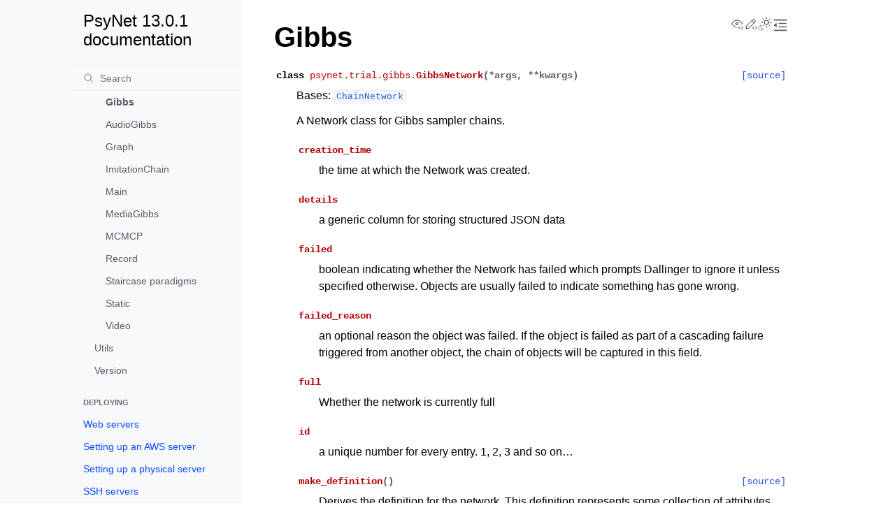

--- FILE ---
content_type: text/html; charset=utf-8
request_url: https://psynetdev.gitlab.io/PsyNet/api/trial/gibbs.html
body_size: 99075
content:
<!doctype html>
<html class="no-js" lang="en" data-content_root="../../">
  <head><meta charset="utf-8">
    <meta name="viewport" content="width=device-width,initial-scale=1">
    <meta name="color-scheme" content="light dark"><meta name="viewport" content="width=device-width, initial-scale=1" />
<link rel="index" title="Index" href="../../genindex.html"><link rel="search" title="Search" href="../../search.html"><link rel="next" title="AudioGibbs" href="gibbs_audio.html"><link rel="prev" title="Dense" href="dense.html">

    <!-- Generated with Sphinx 9.1.0 and Furo 2025.12.19 -->
        <title>Gibbs - PsyNet 13.0.1 documentation</title>
      <link rel="stylesheet" type="text/css" href="../../_static/pygments.css?v=03e43079" />
    <link rel="stylesheet" type="text/css" href="../../_static/styles/furo.css?v=7bdb33bb" />
    <link rel="stylesheet" type="text/css" href="../../_static/styles/furo-extensions.css?v=8dab3a3b" />
    <link rel="stylesheet" type="text/css" href="../../_static/css/custom.css?v=a26321a0" />
    
    


<style>
  body {
    --color-code-background: #eeffcc;
  --color-code-foreground: black;
  
  }
  @media not print {
    body[data-theme="dark"] {
      --color-code-background: #202020;
  --color-code-foreground: #d0d0d0;
  
    }
    @media (prefers-color-scheme: dark) {
      body:not([data-theme="light"]) {
        --color-code-background: #202020;
  --color-code-foreground: #d0d0d0;
  
      }
    }
  }
</style></head>
  <body>
    
    <script>
      document.body.dataset.theme = localStorage.getItem("theme") || "auto";
    </script>
    

<svg xmlns="http://www.w3.org/2000/svg" style="display: none;">
  <symbol id="svg-toc" viewBox="0 0 24 24">
    <title>Contents</title>
    <svg stroke="currentColor" fill="currentColor" stroke-width="0" viewBox="0 0 1024 1024">
      <path d="M408 442h480c4.4 0 8-3.6 8-8v-56c0-4.4-3.6-8-8-8H408c-4.4 0-8 3.6-8 8v56c0 4.4 3.6 8 8 8zm-8 204c0 4.4 3.6 8 8 8h480c4.4 0 8-3.6 8-8v-56c0-4.4-3.6-8-8-8H408c-4.4 0-8 3.6-8 8v56zm504-486H120c-4.4 0-8 3.6-8 8v56c0 4.4 3.6 8 8 8h784c4.4 0 8-3.6 8-8v-56c0-4.4-3.6-8-8-8zm0 632H120c-4.4 0-8 3.6-8 8v56c0 4.4 3.6 8 8 8h784c4.4 0 8-3.6 8-8v-56c0-4.4-3.6-8-8-8zM115.4 518.9L271.7 642c5.8 4.6 14.4.5 14.4-6.9V388.9c0-7.4-8.5-11.5-14.4-6.9L115.4 505.1a8.74 8.74 0 0 0 0 13.8z"/>
    </svg>
  </symbol>
  <symbol id="svg-menu" viewBox="0 0 24 24">
    <title>Menu</title>
    <svg xmlns="http://www.w3.org/2000/svg" viewBox="0 0 24 24" fill="none" stroke="currentColor"
      stroke-width="2" stroke-linecap="round" stroke-linejoin="round" class="feather-menu">
      <line x1="3" y1="12" x2="21" y2="12"></line>
      <line x1="3" y1="6" x2="21" y2="6"></line>
      <line x1="3" y1="18" x2="21" y2="18"></line>
    </svg>
  </symbol>
  <symbol id="svg-arrow-right" viewBox="0 0 24 24">
    <title>Expand</title>
    <svg xmlns="http://www.w3.org/2000/svg" viewBox="0 0 24 24" fill="none" stroke="currentColor"
      stroke-width="2" stroke-linecap="round" stroke-linejoin="round" class="feather-chevron-right">
      <polyline points="9 18 15 12 9 6"></polyline>
    </svg>
  </symbol>
  <symbol id="svg-sun" viewBox="0 0 24 24">
    <title>Light mode</title>
    <svg xmlns="http://www.w3.org/2000/svg" viewBox="0 0 24 24" fill="none" stroke="currentColor"
      stroke-width="1" stroke-linecap="round" stroke-linejoin="round" class="feather-sun">
      <circle cx="12" cy="12" r="5"></circle>
      <line x1="12" y1="1" x2="12" y2="3"></line>
      <line x1="12" y1="21" x2="12" y2="23"></line>
      <line x1="4.22" y1="4.22" x2="5.64" y2="5.64"></line>
      <line x1="18.36" y1="18.36" x2="19.78" y2="19.78"></line>
      <line x1="1" y1="12" x2="3" y2="12"></line>
      <line x1="21" y1="12" x2="23" y2="12"></line>
      <line x1="4.22" y1="19.78" x2="5.64" y2="18.36"></line>
      <line x1="18.36" y1="5.64" x2="19.78" y2="4.22"></line>
    </svg>
  </symbol>
  <symbol id="svg-moon" viewBox="0 0 24 24">
    <title>Dark mode</title>
    <svg xmlns="http://www.w3.org/2000/svg" viewBox="0 0 24 24" fill="none" stroke="currentColor"
      stroke-width="1" stroke-linecap="round" stroke-linejoin="round" class="icon-tabler-moon">
      <path stroke="none" d="M0 0h24v24H0z" fill="none" />
      <path d="M12 3c.132 0 .263 0 .393 0a7.5 7.5 0 0 0 7.92 12.446a9 9 0 1 1 -8.313 -12.454z" />
    </svg>
  </symbol>
  <symbol id="svg-sun-with-moon" viewBox="0 0 24 24">
    <title>Auto light/dark, in light mode</title>
    <svg xmlns="http://www.w3.org/2000/svg" viewBox="0 0 24 24" fill="none" stroke="currentColor"
      stroke-width="1" stroke-linecap="round" stroke-linejoin="round"
      class="icon-custom-derived-from-feather-sun-and-tabler-moon">
      <path style="opacity: 50%" d="M 5.411 14.504 C 5.471 14.504 5.532 14.504 5.591 14.504 C 3.639 16.319 4.383 19.569 6.931 20.352 C 7.693 20.586 8.512 20.551 9.25 20.252 C 8.023 23.207 4.056 23.725 2.11 21.184 C 0.166 18.642 1.702 14.949 4.874 14.536 C 5.051 14.512 5.231 14.5 5.411 14.5 L 5.411 14.504 Z"/>
      <line x1="14.5" y1="3.25" x2="14.5" y2="1.25"/>
      <line x1="14.5" y1="15.85" x2="14.5" y2="17.85"/>
      <line x1="10.044" y1="5.094" x2="8.63" y2="3.68"/>
      <line x1="19" y1="14.05" x2="20.414" y2="15.464"/>
      <line x1="8.2" y1="9.55" x2="6.2" y2="9.55"/>
      <line x1="20.8" y1="9.55" x2="22.8" y2="9.55"/>
      <line x1="10.044" y1="14.006" x2="8.63" y2="15.42"/>
      <line x1="19" y1="5.05" x2="20.414" y2="3.636"/>
      <circle cx="14.5" cy="9.55" r="3.6"/>
    </svg>
  </symbol>
  <symbol id="svg-moon-with-sun" viewBox="0 0 24 24">
    <title>Auto light/dark, in dark mode</title>
    <svg xmlns="http://www.w3.org/2000/svg" viewBox="0 0 24 24" fill="none" stroke="currentColor"
      stroke-width="1" stroke-linecap="round" stroke-linejoin="round"
      class="icon-custom-derived-from-feather-sun-and-tabler-moon">
      <path d="M 8.282 7.007 C 8.385 7.007 8.494 7.007 8.595 7.007 C 5.18 10.184 6.481 15.869 10.942 17.24 C 12.275 17.648 13.706 17.589 15 17.066 C 12.851 22.236 5.91 23.143 2.505 18.696 C -0.897 14.249 1.791 7.786 7.342 7.063 C 7.652 7.021 7.965 7 8.282 7 L 8.282 7.007 Z"/>
      <line style="opacity: 50%" x1="18" y1="3.705" x2="18" y2="2.5"/>
      <line style="opacity: 50%" x1="18" y1="11.295" x2="18" y2="12.5"/>
      <line style="opacity: 50%" x1="15.316" y1="4.816" x2="14.464" y2="3.964"/>
      <line style="opacity: 50%" x1="20.711" y1="10.212" x2="21.563" y2="11.063"/>
      <line style="opacity: 50%" x1="14.205" y1="7.5" x2="13.001" y2="7.5"/>
      <line style="opacity: 50%" x1="21.795" y1="7.5" x2="23" y2="7.5"/>
      <line style="opacity: 50%" x1="15.316" y1="10.184" x2="14.464" y2="11.036"/>
      <line style="opacity: 50%" x1="20.711" y1="4.789" x2="21.563" y2="3.937"/>
      <circle style="opacity: 50%" cx="18" cy="7.5" r="2.169"/>
    </svg>
  </symbol>
  <symbol id="svg-pencil" viewBox="0 0 24 24">
    <svg xmlns="http://www.w3.org/2000/svg" viewBox="0 0 24 24" fill="none" stroke="currentColor"
      stroke-width="1" stroke-linecap="round" stroke-linejoin="round" class="icon-tabler-pencil-code">
      <path d="M4 20h4l10.5 -10.5a2.828 2.828 0 1 0 -4 -4l-10.5 10.5v4" />
      <path d="M13.5 6.5l4 4" />
      <path d="M20 21l2 -2l-2 -2" />
      <path d="M17 17l-2 2l2 2" />
    </svg>
  </symbol>
  <symbol id="svg-eye" viewBox="0 0 24 24">
    <svg xmlns="http://www.w3.org/2000/svg" viewBox="0 0 24 24" fill="none" stroke="currentColor"
      stroke-width="1" stroke-linecap="round" stroke-linejoin="round" class="icon-tabler-eye-code">
      <path stroke="none" d="M0 0h24v24H0z" fill="none" />
      <path d="M10 12a2 2 0 1 0 4 0a2 2 0 0 0 -4 0" />
      <path
        d="M11.11 17.958c-3.209 -.307 -5.91 -2.293 -8.11 -5.958c2.4 -4 5.4 -6 9 -6c3.6 0 6.6 2 9 6c-.21 .352 -.427 .688 -.647 1.008" />
      <path d="M20 21l2 -2l-2 -2" />
      <path d="M17 17l-2 2l2 2" />
    </svg>
  </symbol>
</svg>

<input type="checkbox" class="sidebar-toggle" name="__navigation" id="__navigation" aria-label="Toggle site navigation sidebar">
<input type="checkbox" class="sidebar-toggle" name="__toc" id="__toc" aria-label="Toggle table of contents sidebar">
<label class="overlay sidebar-overlay" for="__navigation"></label>
<label class="overlay toc-overlay" for="__toc"></label>

<a class="skip-to-content muted-link" href="#furo-main-content">Skip to content</a>



<div class="page">
  <header class="mobile-header">
    <div class="header-left">
      <label class="nav-overlay-icon" for="__navigation">
        <span class="icon"><svg><use href="#svg-menu"></use></svg></span>
      </label>
    </div>
    <div class="header-center">
      <a href="../../index.html"><div class="brand">PsyNet 13.0.1 documentation</div></a>
    </div>
    <div class="header-right">
      <div class="theme-toggle-container theme-toggle-header">
        <button class="theme-toggle" aria-label="Toggle Light / Dark / Auto color theme">
          <svg class="theme-icon-when-auto-light"><use href="#svg-sun-with-moon"></use></svg>
          <svg class="theme-icon-when-auto-dark"><use href="#svg-moon-with-sun"></use></svg>
          <svg class="theme-icon-when-dark"><use href="#svg-moon"></use></svg>
          <svg class="theme-icon-when-light"><use href="#svg-sun"></use></svg>
        </button>
      </div>
      <label class="toc-overlay-icon toc-header-icon" for="__toc">
        <span class="icon"><svg><use href="#svg-toc"></use></svg></span>
      </label>
    </div>
  </header>
  <aside class="sidebar-drawer">
    <div class="sidebar-container">
      
      <div class="sidebar-sticky"><a class="sidebar-brand" href="../../index.html">
  
  <span class="sidebar-brand-text">PsyNet 13.0.1 documentation</span>
  
</a><form class="sidebar-search-container" method="get" action="../../search.html" role="search">
  <input class="sidebar-search" placeholder="Search" name="q" aria-label="Search">
  <input type="hidden" name="check_keywords" value="yes">
  <input type="hidden" name="area" value="default">
</form>
<div id="searchbox"></div><div class="sidebar-scroll"><div class="sidebar-tree">
  <p class="caption" role="heading"><span class="caption-text">Introduction</span></p>
<ul>
<li class="toctree-l1"><a class="reference internal" href="../../index.html">Overview</a></li>
<li class="toctree-l1"><a class="reference internal" href="../../introduction/applications.html">When to use PsyNet?</a></li>
<li class="toctree-l1"><a class="reference internal" href="../../introduction/history.html">History</a></li>
<li class="toctree-l1"><a class="reference internal" href="../../introduction/team.html">Team</a></li>
<li class="toctree-l1"><a class="reference internal" href="../../introduction/command_line.html">Command line</a></li>
</ul>
<p class="caption" role="heading"><span class="caption-text">Learning</span></p>
<ul>
<li class="toctree-l1"><a class="reference internal" href="../../learning/how_to_learn.html">How to learn</a></li>
<li class="toctree-l1"><a class="reference internal" href="../../learning/prerequisites.html">Prerequisites</a></li>
<li class="toctree-l1 has-children"><a class="reference internal" href="../../learning/exercises/index.html">Exercises</a><input aria-label="Toggle navigation of Exercises" class="toctree-checkbox" id="toctree-checkbox-1" name="toctree-checkbox-1" role="switch" type="checkbox"/><label for="toctree-checkbox-1"><span class="icon"><svg><use href="#svg-arrow-right"></use></svg></span></label><ul>
<li class="toctree-l2"><a class="reference internal" href="../../learning/exercises/timeline.html">Timeline exercise</a></li>
<li class="toctree-l2"><a class="reference internal" href="../../learning/exercises/graphics.html">Graphics exercise</a></li>
<li class="toctree-l2"><a class="reference internal" href="../../learning/exercises/js_synth.html">JSSynth exercises</a></li>
</ul>
</li>
<li class="toctree-l1 has-children"><a class="reference internal" href="../../learning/tracks/index.html">Tracks</a><input aria-label="Toggle navigation of Tracks" class="toctree-checkbox" id="toctree-checkbox-2" name="toctree-checkbox-2" role="switch" type="checkbox"/><label for="toctree-checkbox-2"><span class="icon"><svg><use href="#svg-arrow-right"></use></svg></span></label><ul>
<li class="toctree-l2"><a class="reference internal" href="../../learning/tracks/music_perception.html">Music perception track</a></li>
</ul>
</li>
</ul>
<p class="caption" role="heading"><span class="caption-text">Dependencies</span></p>
<ul>
<li class="toctree-l1"><a class="reference internal" href="../../dependencies/dallinger.html">Dallinger</a></li>
<li class="toctree-l1"><a class="reference internal" href="../../dependencies/docker.html">Docker</a></li>
</ul>
<p class="caption" role="heading"><span class="caption-text">INSTALLATION</span></p>
<ul>
<li class="toctree-l1 has-children"><a class="reference internal" href="../../installation/index.html">Installation overview</a><input aria-label="Toggle navigation of Installation overview" class="toctree-checkbox" id="toctree-checkbox-3" name="toctree-checkbox-3" role="switch" type="checkbox"/><label for="toctree-checkbox-3"><span class="icon"><svg><use href="#svg-arrow-right"></use></svg></span></label><ul>
<li class="toctree-l2 has-children"><a class="reference internal" href="../../installation/virtual_environment_installation/index.html">Installing PsyNet in a virtual environment</a><input aria-label="Toggle navigation of Installing PsyNet in a virtual environment" class="toctree-checkbox" id="toctree-checkbox-4" name="toctree-checkbox-4" role="switch" type="checkbox"/><label for="toctree-checkbox-4"><span class="icon"><svg><use href="#svg-arrow-right"></use></svg></span></label><ul>
<li class="toctree-l3"><a class="reference internal" href="../../installation/virtual_environment_installation/linux.html">Installing PsyNet in a virtual environment (Linux)</a></li>
<li class="toctree-l3"><a class="reference internal" href="../../installation/virtual_environment_installation/macos.html">Installing PsyNet in a virtual environment (macOS)</a></li>
<li class="toctree-l3"><a class="reference internal" href="../../installation/virtual_environment_installation/windows.html">Installing PsyNet in a virtual environment (Windows)</a></li>
</ul>
</li>
<li class="toctree-l2 has-children"><a class="reference internal" href="../../installation/docker_installation/index.html">Installing PsyNet via Docker</a><input aria-label="Toggle navigation of Installing PsyNet via Docker" class="toctree-checkbox" id="toctree-checkbox-5" name="toctree-checkbox-5" role="switch" type="checkbox"/><label for="toctree-checkbox-5"><span class="icon"><svg><use href="#svg-arrow-right"></use></svg></span></label><ul>
<li class="toctree-l3"><a class="reference internal" href="../../installation/docker_installation/unix_installation.html">Installing PsyNet via Docker (macOS/Linux)</a></li>
<li class="toctree-l3"><a class="reference internal" href="../../installation/docker_installation/windows_installation.html">Installing PsyNet via Docker (Windows)</a></li>
</ul>
</li>
<li class="toctree-l2"><a class="reference internal" href="../../installation/additional_developer_installation.html">Additional developer installation steps</a></li>
<li class="toctree-l2"><a class="reference internal" href="../../installation/shell_completion.html">PsyNet shell completion</a></li>
</ul>
</li>
</ul>
<p class="caption" role="heading"><span class="caption-text">EXPERIMENT DEVELOPMENT</span></p>
<ul>
<li class="toctree-l1"><a class="reference internal" href="../../experiment_development/experiment_directory.html">Experiment directory</a></li>
<li class="toctree-l1"><a class="reference internal" href="../../experiment_development/development_workflow.html">Development workflow</a></li>
<li class="toctree-l1"><a class="reference internal" href="../../experiment_development/configuration.html">Configuration</a></li>
<li class="toctree-l1"><a class="reference internal" href="../../experiment_development/dependencies.html">Dependencies</a></li>
<li class="toctree-l1"><a class="reference internal" href="../../experiment_development/troubleshooting.html">Troubleshooting</a></li>
<li class="toctree-l1 has-children"><a class="reference internal" href="../../demos/index.html">Demos</a><input aria-label="Toggle navigation of Demos" class="toctree-checkbox" id="toctree-checkbox-6" name="toctree-checkbox-6" role="switch" type="checkbox"/><label for="toctree-checkbox-6"><span class="icon"><svg><use href="#svg-arrow-right"></use></svg></span></label><ul>
<li class="toctree-l2"><a class="reference internal" href="../../demos/introduction.html">Introduction</a></li>
<li class="toctree-l2"><a class="reference internal" href="../../demos/hello_world.html">Hello world</a></li>
<li class="toctree-l2"><a class="reference internal" href="../../demos/timeline.html">Timeline</a></li>
<li class="toctree-l2"><a class="reference internal" href="../../demos/survey_js.html">SurveyJS</a></li>
<li class="toctree-l2"><a class="reference internal" href="../../demos/trial.html">Trials (1)</a></li>
<li class="toctree-l2"><a class="reference internal" href="../../demos/trial_2.html">Trials (2)</a></li>
<li class="toctree-l2"><a class="reference internal" href="../../demos/trial_3.html">Trials (3)</a></li>
<li class="toctree-l2"><a class="reference internal" href="../../demos/audio.html">Audio</a></li>
<li class="toctree-l2"><a class="reference internal" href="../../demos/static_audio.html">Audio trial maker</a></li>
<li class="toctree-l2"><a class="reference internal" href="../../demos/gibbs.html">Gibbs Sampling with People</a></li>
<li class="toctree-l2"><a class="reference internal" href="../../demos/gibbs_audio.html">Audio Gibbs Sampling with People</a></li>
<li class="toctree-l2"><a class="reference internal" href="../../demos/imitation_chains.html">Imitation chains</a></li>
<li class="toctree-l2"><a class="reference internal" href="../../demos/tapping_imitation_chain.html">Tapping imitation chain</a></li>
<li class="toctree-l2"><a class="reference internal" href="../../demos/mcmcp.html">Markov Chain Monte Carlo with People (MCMCP)</a></li>
</ul>
</li>
</ul>
<ul>
<li class="toctree-l1 has-children"><a class="reference internal" href="../../example_experiments/index.html">Example experiments</a><input aria-label="Toggle navigation of Example experiments" class="toctree-checkbox" id="toctree-checkbox-7" name="toctree-checkbox-7" role="switch" type="checkbox"/><label for="toctree-checkbox-7"><span class="icon"><svg><use href="#svg-arrow-right"></use></svg></span></label><ul>
<li class="toctree-l2"><a class="reference internal" href="../../example_experiments/carillon.html">Consonance and the carillon</a></li>
<li class="toctree-l2"><a class="reference internal" href="../../example_experiments/emotions-scales.html">Emotions of musical scales</a></li>
<li class="toctree-l2"><a class="reference internal" href="../../example_experiments/pitch-matching.html">Pitch-matching test</a></li>
</ul>
</li>
</ul>
<ul>
<li class="toctree-l1 has-children"><a class="reference internal" href="../../tutorials/index.html">Tutorials</a><input aria-label="Toggle navigation of Tutorials" class="toctree-checkbox" id="toctree-checkbox-8" name="toctree-checkbox-8" role="switch" type="checkbox"/><label for="toctree-checkbox-8"><span class="icon"><svg><use href="#svg-arrow-right"></use></svg></span></label><ul>
<li class="toctree-l2"><a class="reference internal" href="../../tutorials/creating_a_new_experiment.html">Creating a new experiment</a></li>
<li class="toctree-l2"><a class="reference internal" href="../../tutorials/classes.html">Classes in PsyNet</a></li>
<li class="toctree-l2"><a class="reference internal" href="../../tutorials/timeline.html">Timeline</a></li>
<li class="toctree-l2"><a class="reference internal" href="../../tutorials/assets.html">Assets</a></li>
<li class="toctree-l2"><a class="reference internal" href="../../tutorials/specifying_dependencies.html">Specifying dependencies</a></li>
<li class="toctree-l2"><a class="reference internal" href="../../tutorials/tests.html">Tests</a></li>
<li class="toctree-l2"><a class="reference internal" href="../../tutorials/internationalization.html">Internationalization</a></li>
<li class="toctree-l2"><a class="reference internal" href="../../tutorials/synchronization.html">Synchronization</a></li>
<li class="toctree-l2"><a class="reference internal" href="../../tutorials/ad_page.html">The Ad Page</a></li>
<li class="toctree-l2"><a class="reference internal" href="../../tutorials/modular_page.html">Modular Pages</a></li>
<li class="toctree-l2"><a class="reference internal" href="../../tutorials/graphics.html">Graphics</a></li>
<li class="toctree-l2"><a class="reference internal" href="../../tutorials/demography.html">Demography</a></li>
<li class="toctree-l2"><a class="reference internal" href="../../tutorials/large_stimulus_sets.html">Large stimulus sets</a></li>
<li class="toctree-l2"><a class="reference internal" href="../../tutorials/prescreening_tasks.html">Pre-screening tasks</a></li>
<li class="toctree-l2"><a class="reference internal" href="../../tutorials/create_and_rate.html">Create and Rate</a></li>
<li class="toctree-l2"><a class="reference internal" href="../../tutorials/pre_deploy_routines.html">Pre-deploy routines</a></li>
<li class="toctree-l2"><a class="reference internal" href="../../tutorials/experiment_variables.html">Experiment variables</a></li>
<li class="toctree-l2"><a class="reference internal" href="../../tutorials/unity_integration.html">Unity integration</a></li>
<li class="toctree-l2"><a class="reference internal" href="../../tutorials/writing_custom_frontends.html">Writing custom frontends</a></li>
<li class="toctree-l2"><a class="reference internal" href="../../tutorials/event_management.html">Event management</a></li>
<li class="toctree-l2"><a class="reference internal" href="../../tutorials/communicating_with_backend.html">Communicating with the back-end via custom routes</a></li>
<li class="toctree-l2"><a class="reference internal" href="../../tutorials/payment_limits.html">Payment limits</a></li>
<li class="toctree-l2"><a class="reference internal" href="../../tutorials/deploy_tokens.html">Deploy tokens</a></li>
<li class="toctree-l2"><a class="reference internal" href="../../tutorials/introduction_to_sql_alchemy.html">Introduction to SQLAlchemy</a></li>
<li class="toctree-l2 has-children"><a class="reference internal" href="../../tutorials/version_control_with_git.html">Version control with Git</a><input aria-label="Toggle navigation of Version control with Git" class="toctree-checkbox" id="toctree-checkbox-9" name="toctree-checkbox-9" role="switch" type="checkbox"/><label for="toctree-checkbox-9"><span class="icon"><svg><use href="#svg-arrow-right"></use></svg></span></label><ul>
<li class="toctree-l3"><a class="reference internal" href="../../tutorials/version_control_with_git/essential_concepts.html">Essential concepts</a></li>
<li class="toctree-l3"><a class="reference internal" href="../../tutorials/version_control_with_git/experiment_implementation_workflow.html">Experiment implementation workflow</a></li>
</ul>
</li>
<li class="toctree-l2"><a class="reference internal" href="../../tutorials/setting_up_slack.html">Setting up Slack notifications</a></li>
<li class="toctree-l2"><a class="reference internal" href="../../tutorials/upgrading_to_psynet_10.html">Upgrading to PsyNet 10</a></li>
</ul>
</li>
</ul>
<ul class="current">
<li class="toctree-l1 current has-children"><a class="reference internal" href="../index.html">API Documentation</a><input aria-label="Toggle navigation of API Documentation" checked="" class="toctree-checkbox" id="toctree-checkbox-10" name="toctree-checkbox-10" role="switch" type="checkbox"/><label for="toctree-checkbox-10"><span class="icon"><svg><use href="#svg-arrow-right"></use></svg></span></label><ul class="current">
<li class="toctree-l2"><a class="reference internal" href="../overview.html">Overview</a></li>
<li class="toctree-l2"><a class="reference internal" href="../asset.html">Asset</a></li>
<li class="toctree-l2"><a class="reference internal" href="../audio_mixer.html">AudioMixer</a></li>
<li class="toctree-l2"><a class="reference internal" href="../bot.html">Bot</a></li>
<li class="toctree-l2"><a class="reference internal" href="../command_line.html">Command line</a></li>
<li class="toctree-l2"><a class="reference internal" href="../consents.html">Consents</a></li>
<li class="toctree-l2"><a class="reference internal" href="../data.html">Data</a></li>
<li class="toctree-l2"><a class="reference internal" href="../demography.html">Demography</a></li>
<li class="toctree-l2"><a class="reference internal" href="../error.html">Error</a></li>
<li class="toctree-l2"><a class="reference internal" href="../experiment.html">Experiment</a></li>
<li class="toctree-l2"><a class="reference internal" href="../field.html">Field</a></li>
<li class="toctree-l2"><a class="reference internal" href="../graphics.html">Graphics</a></li>
<li class="toctree-l2"><a class="reference internal" href="../js_synth.html">JSSynth</a></li>
<li class="toctree-l2"><a class="reference internal" href="../media.html">Media</a></li>
<li class="toctree-l2"><a class="reference internal" href="../modular_page.html">ModularPage</a></li>
<li class="toctree-l2"><a class="reference internal" href="../page.html">Page</a></li>
<li class="toctree-l2"><a class="reference internal" href="../participant.html">Participant</a></li>
<li class="toctree-l2"><a class="reference internal" href="../prescreen.html">Prescreen</a></li>
<li class="toctree-l2"><a class="reference internal" href="../process.html">Process</a></li>
<li class="toctree-l2"><a class="reference internal" href="../recruiters.html">Recruiters</a></li>
<li class="toctree-l2"><a class="reference internal" href="../redis.html">Redis</a></li>
<li class="toctree-l2"><a class="reference internal" href="../serialize.html">Serialize</a></li>
<li class="toctree-l2"><a class="reference internal" href="../sync.html">Sync</a></li>
<li class="toctree-l2"><a class="reference internal" href="../timeline.html">Timeline</a></li>
<li class="toctree-l2 current has-children"><a class="reference internal" href="index.html">Trial</a><input aria-label="Toggle navigation of Trial" checked="" class="toctree-checkbox" id="toctree-checkbox-11" name="toctree-checkbox-11" role="switch" type="checkbox"/><label for="toctree-checkbox-11"><span class="icon"><svg><use href="#svg-arrow-right"></use></svg></span></label><ul class="current">
<li class="toctree-l3"><a class="reference internal" href="audio.html">Audio</a></li>
<li class="toctree-l3"><a class="reference internal" href="chain.html">Chain</a></li>
<li class="toctree-l3"><a class="reference internal" href="dense.html">Dense</a></li>
<li class="toctree-l3 current current-page"><a class="current reference internal" href="#">Gibbs</a></li>
<li class="toctree-l3"><a class="reference internal" href="gibbs_audio.html">AudioGibbs</a></li>
<li class="toctree-l3"><a class="reference internal" href="graph.html">Graph</a></li>
<li class="toctree-l3"><a class="reference internal" href="imitation_chain.html">ImitationChain</a></li>
<li class="toctree-l3"><a class="reference internal" href="main.html">Main</a></li>
<li class="toctree-l3"><a class="reference internal" href="media_gibbs.html">MediaGibbs</a></li>
<li class="toctree-l3"><a class="reference internal" href="mcmcp.html">MCMCP</a></li>
<li class="toctree-l3"><a class="reference internal" href="record.html">Record</a></li>
<li class="toctree-l3"><a class="reference internal" href="staircase.html">Staircase paradigms</a></li>
<li class="toctree-l3"><a class="reference internal" href="static.html">Static</a></li>
<li class="toctree-l3"><a class="reference internal" href="video.html">Video</a></li>
</ul>
</li>
<li class="toctree-l2"><a class="reference internal" href="../utils.html">Utils</a></li>
<li class="toctree-l2"><a class="reference internal" href="../version.html">Version</a></li>
</ul>
</li>
</ul>
<p class="caption" role="heading"><span class="caption-text">DEPLOYING</span></p>
<ul>
<li class="toctree-l1"><a class="reference internal" href="../../deploy/web_servers.html">Web servers</a></li>
<li class="toctree-l1"><a class="reference internal" href="../../deploy/aws_server_setup.html">Setting up an AWS server</a></li>
<li class="toctree-l1"><a class="reference internal" href="../../deploy/physical_server_setup.html">Setting up a physical server</a></li>
<li class="toctree-l1"><a class="reference internal" href="../../deploy/ssh_server.html">SSH servers</a></li>
<li class="toctree-l1"><a class="reference internal" href="../../deploy/heroku_server.html">Heroku deployments</a></li>
<li class="toctree-l1"><a class="reference internal" href="../../deploy/prolific.html">Deploying an experiment to Prolific</a></li>
<li class="toctree-l1"><a class="reference internal" href="../../deploy/deploy_from_archive.html">Deploying from archive</a></li>
<li class="toctree-l1"><a class="reference internal" href="../../deploy/data.html">Data</a></li>
<li class="toctree-l1"><a class="reference internal" href="../../deploy/deployment_monitor.html">Deployment monitor</a></li>
<li class="toctree-l1"><a class="reference internal" href="../../deploy/deployment_monitor.html#user-interface">User interface</a></li>
<li class="toctree-l1"><a class="reference internal" href="../../deploy/deployment_monitor.html#actions">Actions</a></li>
<li class="toctree-l1"><a class="reference internal" href="../../deploy/errors.html">Error logging</a></li>
<li class="toctree-l1"><a class="reference internal" href="../../deploy/troubleshooting.html">Troubleshooting</a></li>
</ul>
<p class="caption" role="heading"><span class="caption-text">Contributing to PsyNet</span></p>
<ul>
<li class="toctree-l1"><a class="reference internal" href="../../developer/workflow.html">Developer workflow</a></li>
<li class="toctree-l1"><a class="reference internal" href="../../developer/contributing_a_feature_or_bugfix.html">Contributing a feature/bugfix</a></li>
<li class="toctree-l1"><a class="reference internal" href="../../developer/prescreening_tasks.html">Creating pre-screening tasks</a></li>
<li class="toctree-l1"><a class="reference internal" href="../../developer/updating_documentation.html">Updating documentation</a></li>
<li class="toctree-l1"><a class="reference internal" href="../../tutorials/internationalization.html">Internationalization</a></li>
<li class="toctree-l1"><a class="reference internal" href="../../developer/running_tests.html">Running tests</a></li>
<li class="toctree-l1"><a class="reference internal" href="../../developer/making_a_release.html">Making a release</a></li>
</ul>
<p class="caption" role="heading"><span class="caption-text">Dashboards</span></p>
<ul>
<li class="toctree-l1"><a class="reference internal" href="../../dashboards/translation.html">Translation dashboard</a></li>
</ul>

</div>
</div>

      </div>
      
    </div>
  </aside>
  <div class="main">
    <div class="content">
      <div class="article-container">
        <a href="#" class="back-to-top muted-link">
          <svg xmlns="http://www.w3.org/2000/svg" viewBox="0 0 24 24">
            <path d="M13 20h-2V8l-5.5 5.5-1.42-1.42L12 4.16l7.92 7.92-1.42 1.42L13 8v12z"></path>
          </svg>
          <span>Back to top</span>
        </a>
        <div class="content-icon-container">
          <div class="view-this-page">
  <a class="muted-link" href="https://gitlab.com/PsyNetDev/PsyNet/blob/master/docs/api/trial/gibbs.rst" title="View this page">
    <svg><use href="#svg-eye"></use></svg>
    <span class="visually-hidden">View this page</span>
  </a>
</div><div class="edit-this-page">
  <a class="muted-link" href="https://gitlab.com/PsyNetDev/PsyNet/-/edit/master/docs/api/trial/gibbs.rst" rel="edit" title="Edit this page">
    <svg><use href="#svg-pencil"></use></svg>
    <span class="visually-hidden">Edit this page</span>
  </a>
</div><div class="theme-toggle-container theme-toggle-content">
            <button class="theme-toggle" aria-label="Toggle Light / Dark / Auto color theme">
              <svg class="theme-icon-when-auto-light"><use href="#svg-sun-with-moon"></use></svg>
              <svg class="theme-icon-when-auto-dark"><use href="#svg-moon-with-sun"></use></svg>
              <svg class="theme-icon-when-dark"><use href="#svg-moon"></use></svg>
              <svg class="theme-icon-when-light"><use href="#svg-sun"></use></svg>
            </button>
          </div>
          <label class="toc-overlay-icon toc-content-icon" for="__toc">
            <span class="icon"><svg><use href="#svg-toc"></use></svg></span>
          </label>
        </div>
        <article role="main" id="furo-main-content">
          <section id="module-psynet.trial.gibbs">
<span id="gibbs"></span><h1>Gibbs<a class="headerlink" href="#module-psynet.trial.gibbs" title="Link to this heading">¶</a></h1>
<dl class="py class">
<dt class="sig sig-object py" id="psynet.trial.gibbs.GibbsNetwork">
<span class="property"><span class="k"><span class="pre">class</span></span><span class="w"> </span></span><span class="sig-prename descclassname"><span class="pre">psynet.trial.gibbs.</span></span><span class="sig-name descname"><span class="pre">GibbsNetwork</span></span><span class="sig-paren">(</span><em class="sig-param"><span class="o"><span class="pre">*</span></span><span class="n"><span class="pre">args</span></span></em>, <em class="sig-param"><span class="o"><span class="pre">**</span></span><span class="n"><span class="pre">kwargs</span></span></em><span class="sig-paren">)</span><a class="reference internal" href="../../_modules/psynet/trial/gibbs.html#GibbsNetwork"><span class="viewcode-link"><span class="pre">[source]</span></span></a><a class="headerlink" href="#psynet.trial.gibbs.GibbsNetwork" title="Link to this definition">¶</a></dt>
<dd><p>Bases: <a class="reference internal" href="chain.html#psynet.trial.chain.ChainNetwork" title="psynet.trial.chain.ChainNetwork"><code class="xref py py-class docutils literal notranslate"><span class="pre">ChainNetwork</span></code></a></p>
<p>A Network class for Gibbs sampler chains.</p>
<dl class="py attribute">
<dt class="sig sig-object py" id="psynet.trial.gibbs.GibbsNetwork.creation_time">
<span class="sig-name descname"><span class="pre">creation_time</span></span><a class="headerlink" href="#psynet.trial.gibbs.GibbsNetwork.creation_time" title="Link to this definition">¶</a></dt>
<dd><p>the time at which the Network was created.</p>
</dd></dl>

<dl class="py attribute">
<dt class="sig sig-object py" id="psynet.trial.gibbs.GibbsNetwork.details">
<span class="sig-name descname"><span class="pre">details</span></span><a class="headerlink" href="#psynet.trial.gibbs.GibbsNetwork.details" title="Link to this definition">¶</a></dt>
<dd><p>a generic column for storing structured JSON data</p>
</dd></dl>

<dl class="py attribute">
<dt class="sig sig-object py" id="psynet.trial.gibbs.GibbsNetwork.failed">
<span class="sig-name descname"><span class="pre">failed</span></span><a class="headerlink" href="#psynet.trial.gibbs.GibbsNetwork.failed" title="Link to this definition">¶</a></dt>
<dd><p>boolean indicating whether the Network has failed which
prompts Dallinger to ignore it unless specified otherwise. Objects are
usually failed to indicate something has gone wrong.</p>
</dd></dl>

<dl class="py attribute">
<dt class="sig sig-object py" id="psynet.trial.gibbs.GibbsNetwork.failed_reason">
<span class="sig-name descname"><span class="pre">failed_reason</span></span><a class="headerlink" href="#psynet.trial.gibbs.GibbsNetwork.failed_reason" title="Link to this definition">¶</a></dt>
<dd><p>an optional reason the object was failed. If the object is failed as
part of a cascading failure triggered from another object, the chain
of objects will be captured in this field.</p>
</dd></dl>

<dl class="py attribute">
<dt class="sig sig-object py" id="psynet.trial.gibbs.GibbsNetwork.full">
<span class="sig-name descname"><span class="pre">full</span></span><a class="headerlink" href="#psynet.trial.gibbs.GibbsNetwork.full" title="Link to this definition">¶</a></dt>
<dd><p>Whether the network is currently full</p>
</dd></dl>

<dl class="py attribute">
<dt class="sig sig-object py" id="psynet.trial.gibbs.GibbsNetwork.id">
<span class="sig-name descname"><span class="pre">id</span></span><a class="headerlink" href="#psynet.trial.gibbs.GibbsNetwork.id" title="Link to this definition">¶</a></dt>
<dd><p>a unique number for every entry. 1, 2, 3 and so on…</p>
</dd></dl>

<dl class="py method">
<dt class="sig sig-object py" id="psynet.trial.gibbs.GibbsNetwork.make_definition">
<span class="sig-name descname"><span class="pre">make_definition</span></span><span class="sig-paren">(</span><span class="sig-paren">)</span><a class="reference internal" href="../../_modules/psynet/trial/gibbs.html#GibbsNetwork.make_definition"><span class="viewcode-link"><span class="pre">[source]</span></span></a><a class="headerlink" href="#psynet.trial.gibbs.GibbsNetwork.make_definition" title="Link to this definition">¶</a></dt>
<dd><p>Derives the definition for the network.
This definition represents some collection of attributes
that is shared by all nodes/trials in a network,
but that may differ between networks.</p>
<p>Suppose one wishes to have multiple networks in the experiment,
each characterised by a different value of an attribute
(e.g. a different color).
One approach would be to sample randomly; however, this would not
guarantee an even distribution of attribute values.
In this case, a better approach is to use the
<a class="reference internal" href="chain.html#psynet.trial.chain.ChainNetwork.balance_across_networks" title="psynet.trial.chain.ChainNetwork.balance_across_networks"><code class="xref py py-meth docutils literal notranslate"><span class="pre">psynet.trial.chain.ChainNetwork.balance_across_networks()</span></code></a>
method, as follows:</p>
<div class="highlight-default notranslate"><div class="highlight"><pre><span></span><span class="n">colors</span> <span class="o">=</span> <span class="p">[</span><span class="s2">&quot;red&quot;</span><span class="p">,</span> <span class="s2">&quot;green&quot;</span><span class="p">,</span> <span class="s2">&quot;blue&quot;</span><span class="p">]</span>
<span class="k">return</span> <span class="p">{</span>
    <span class="s2">&quot;color&quot;</span><span class="p">:</span> <span class="bp">self</span><span class="o">.</span><span class="n">balance_across_networks</span><span class="p">(</span><span class="n">colors</span><span class="p">)</span>
<span class="p">}</span>
</pre></div>
</div>
<p>See <a class="reference internal" href="chain.html#psynet.trial.chain.ChainNetwork.balance_across_networks" title="psynet.trial.chain.ChainNetwork.balance_across_networks"><code class="xref py py-meth docutils literal notranslate"><span class="pre">psynet.trial.chain.ChainNetwork.balance_across_networks()</span></code></a>
for details on how this balancing works.</p>
<dl class="field-list simple">
<dt class="field-odd">Returns<span class="colon">:</span></dt>
<dd class="field-odd"><p><ul class="simple">
<li></li>
<li><p><em>object</em> – By default this returns an empty dictionary,
but this can be customised by subclasses.
The object should be suitable for serialisation to JSON.</p></li>
</ul>
</p>
</dd>
</dl>
</dd></dl>

<dl class="py attribute">
<dt class="sig sig-object py" id="psynet.trial.gibbs.GibbsNetwork.max_size">
<span class="sig-name descname"><span class="pre">max_size</span></span><a class="headerlink" href="#psynet.trial.gibbs.GibbsNetwork.max_size" title="Link to this definition">¶</a></dt>
<dd><p>How big the network can get, this number is used by the full()
method to decide whether the network is full</p>
</dd></dl>

<dl class="py attribute">
<dt class="sig sig-object py" id="psynet.trial.gibbs.GibbsNetwork.property1">
<span class="sig-name descname"><span class="pre">property1</span></span><a class="headerlink" href="#psynet.trial.gibbs.GibbsNetwork.property1" title="Link to this definition">¶</a></dt>
<dd><p>a generic column that can be used to store experiment-specific details in
String form.</p>
</dd></dl>

<dl class="py attribute">
<dt class="sig sig-object py" id="psynet.trial.gibbs.GibbsNetwork.property2">
<span class="sig-name descname"><span class="pre">property2</span></span><a class="headerlink" href="#psynet.trial.gibbs.GibbsNetwork.property2" title="Link to this definition">¶</a></dt>
<dd><p>a generic column that can be used to store experiment-specific details in
String form.</p>
</dd></dl>

<dl class="py attribute">
<dt class="sig sig-object py" id="psynet.trial.gibbs.GibbsNetwork.property3">
<span class="sig-name descname"><span class="pre">property3</span></span><a class="headerlink" href="#psynet.trial.gibbs.GibbsNetwork.property3" title="Link to this definition">¶</a></dt>
<dd><p>a generic column that can be used to store experiment-specific details in
String form.</p>
</dd></dl>

<dl class="py attribute">
<dt class="sig sig-object py" id="psynet.trial.gibbs.GibbsNetwork.property4">
<span class="sig-name descname"><span class="pre">property4</span></span><a class="headerlink" href="#psynet.trial.gibbs.GibbsNetwork.property4" title="Link to this definition">¶</a></dt>
<dd><p>a generic column that can be used to store experiment-specific details in
String form.</p>
</dd></dl>

<dl class="py attribute">
<dt class="sig sig-object py" id="psynet.trial.gibbs.GibbsNetwork.property5">
<span class="sig-name descname"><span class="pre">property5</span></span><a class="headerlink" href="#psynet.trial.gibbs.GibbsNetwork.property5" title="Link to this definition">¶</a></dt>
<dd><p>a generic column that can be used to store experiment-specific details in
String form.</p>
</dd></dl>

<dl class="py attribute">
<dt class="sig sig-object py" id="psynet.trial.gibbs.GibbsNetwork.role">
<span class="sig-name descname"><span class="pre">role</span></span><a class="headerlink" href="#psynet.trial.gibbs.GibbsNetwork.role" title="Link to this definition">¶</a></dt>
<dd><p>The role of the network. By default dallinger initializes all
networks as either “practice” or “experiment”</p>
</dd></dl>

<dl class="py attribute">
<dt class="sig sig-object py" id="psynet.trial.gibbs.GibbsNetwork.time_of_death">
<span class="sig-name descname"><span class="pre">time_of_death</span></span><a class="headerlink" href="#psynet.trial.gibbs.GibbsNetwork.time_of_death" title="Link to this definition">¶</a></dt>
<dd><p>the time at which failing occurred</p>
</dd></dl>

<dl class="py attribute">
<dt class="sig sig-object py" id="psynet.trial.gibbs.GibbsNetwork.type">
<span class="sig-name descname"><span class="pre">type</span></span><a class="headerlink" href="#psynet.trial.gibbs.GibbsNetwork.type" title="Link to this definition">¶</a></dt>
<dd><p>A String giving the name of the class. Defaults to
“network”. This allows subclassing.</p>
</dd></dl>

<dl class="py attribute">
<dt class="sig sig-object py" id="psynet.trial.gibbs.GibbsNetwork.vars">
<span class="sig-name descname"><span class="pre">vars</span></span><a class="headerlink" href="#psynet.trial.gibbs.GibbsNetwork.vars" title="Link to this definition">¶</a></dt>
<dd></dd></dl>

</dd></dl>

<dl class="py class">
<dt class="sig sig-object py" id="psynet.trial.gibbs.GibbsNode">
<span class="property"><span class="k"><span class="pre">class</span></span><span class="w"> </span></span><span class="sig-prename descclassname"><span class="pre">psynet.trial.gibbs.</span></span><span class="sig-name descname"><span class="pre">GibbsNode</span></span><span class="sig-paren">(</span><em class="sig-param"><span class="o"><span class="pre">*</span></span><span class="n"><span class="pre">args</span></span></em>, <em class="sig-param"><span class="o"><span class="pre">**</span></span><span class="n"><span class="pre">kwargs</span></span></em><span class="sig-paren">)</span><a class="reference internal" href="../../_modules/psynet/trial/gibbs.html#GibbsNode"><span class="viewcode-link"><span class="pre">[source]</span></span></a><a class="headerlink" href="#psynet.trial.gibbs.GibbsNode" title="Link to this definition">¶</a></dt>
<dd><p>Bases: <a class="reference internal" href="chain.html#psynet.trial.chain.ChainNode" title="psynet.trial.chain.ChainNode"><code class="xref py py-class docutils literal notranslate"><span class="pre">ChainNode</span></code></a></p>
<p>A Node class for Gibbs sampler chains.</p>
<dl class="py attribute">
<dt class="sig sig-object py" id="psynet.trial.gibbs.GibbsNode.vector_length">
<span class="sig-name descname"><span class="pre">vector_length</span></span><a class="headerlink" href="#psynet.trial.gibbs.GibbsNode.vector_length" title="Link to this definition">¶</a></dt>
<dd><p>Must be overridden with the length of the free parameter vector
that is manipulated during the Gibbs sampling procedure.</p>
<dl class="field-list simple">
<dt class="field-odd">Type<span class="colon">:</span></dt>
<dd class="field-odd"><p>int</p>
</dd>
</dl>
</dd></dl>

<dl class="py method">
<dt class="sig sig-object py" id="psynet.trial.gibbs.GibbsNode.create_definition_from_seed">
<span class="sig-name descname"><span class="pre">create_definition_from_seed</span></span><span class="sig-paren">(</span><em class="sig-param"><span class="n"><span class="pre">seed</span></span></em>, <em class="sig-param"><span class="n"><span class="pre">experiment</span></span></em>, <em class="sig-param"><span class="n"><span class="pre">participant</span></span></em><span class="sig-paren">)</span><a class="reference internal" href="../../_modules/psynet/trial/gibbs.html#GibbsNode.create_definition_from_seed"><span class="viewcode-link"><span class="pre">[source]</span></span></a><a class="headerlink" href="#psynet.trial.gibbs.GibbsNode.create_definition_from_seed" title="Link to this definition">¶</a></dt>
<dd><p>Creates a <a class="reference internal" href="#psynet.trial.gibbs.GibbsNode" title="psynet.trial.gibbs.GibbsNode"><code class="xref py py-class docutils literal notranslate"><span class="pre">GibbsNode</span></code></a> definition
from the seed passed by the previous <a class="reference internal" href="#psynet.trial.gibbs.GibbsNode" title="psynet.trial.gibbs.GibbsNode"><code class="xref py py-class docutils literal notranslate"><span class="pre">GibbsNode</span></code></a>
or <code class="xref py py-class docutils literal notranslate"><span class="pre">GibbsSource</span></code> in the chain.
The vector of parameters is preserved from the seed,
but the ‘active index’ is increased by 1 modulo the length of the vector,
meaning that the next parameter in the vector is chosen as the current free parameter.
This method will typically not need to be overridden.</p>
<dl class="field-list simple">
<dt class="field-odd">Returns<span class="colon">:</span></dt>
<dd class="field-odd"><p><ul>
<li></li>
<li><p><em>dict</em> – A dictionary of the following form:</p>
<div class="highlight-default notranslate"><div class="highlight"><pre><span></span><span class="p">{</span>
    <span class="s2">&quot;vector&quot;</span><span class="p">:</span> <span class="n">vector</span><span class="p">,</span>
    <span class="s2">&quot;initial_index&quot;</span><span class="p">:</span> <span class="n">initial_index</span>
    <span class="s2">&quot;active_index&quot;</span><span class="p">:</span> <span class="n">active_index</span>
<span class="p">}</span>
</pre></div>
</div>
<p>where <code class="docutils literal notranslate"><span class="pre">vector</span></code> is the vector passed by the seed,
<code class="docutils literal notranslate"><span class="pre">initial_index</span></code> identifies the dimension of the first iteration,
and <code class="docutils literal notranslate"><span class="pre">active_index</span></code> identifies the position of the new free parameter.</p>
</li>
</ul>
</p>
</dd>
</dl>
</dd></dl>

<dl class="py method">
<dt class="sig sig-object py" id="psynet.trial.gibbs.GibbsNode.create_initial_seed">
<span class="sig-name descname"><span class="pre">create_initial_seed</span></span><span class="sig-paren">(</span><em class="sig-param"><span class="n"><span class="pre">experiment</span></span></em>, <em class="sig-param"><span class="n"><span class="pre">participant</span></span></em><span class="sig-paren">)</span><a class="reference internal" href="../../_modules/psynet/trial/gibbs.html#GibbsNode.create_initial_seed"><span class="viewcode-link"><span class="pre">[source]</span></span></a><a class="headerlink" href="#psynet.trial.gibbs.GibbsNode.create_initial_seed" title="Link to this definition">¶</a></dt>
<dd><p>Generates the seed for the <code class="xref py py-class docutils literal notranslate"><span class="pre">GibbsSource</span></code>.
By default the method samples the vector of parameters by repeatedly
applying <code class="xref py py-meth docutils literal notranslate"><span class="pre">random_sample()</span></code>,
and randomly chooses one of these parameters to be the initial free parameter (<code class="docutils literal notranslate"><span class="pre">&quot;initial_index&quot;</span></code>).
Note that the source itself doesn’t receive trials, and the first proper node in the chain will actually have
the free parameter after this one, see GibbsNode.create_definition_from_seed for the implementation.
This method will not normally need to be overridden.</p>
<dl class="field-list simple">
<dt class="field-odd">Parameters<span class="colon">:</span></dt>
<dd class="field-odd"><ul class="simple">
<li><p><strong>experiment</strong> – An instantiation of <a class="reference internal" href="../experiment.html#psynet.experiment.Experiment" title="psynet.experiment.Experiment"><code class="xref py py-class docutils literal notranslate"><span class="pre">psynet.experiment.Experiment</span></code></a>,
corresponding to the current experiment.</p></li>
<li><p><strong>participant</strong> – An instantiation of <a class="reference internal" href="../participant.html#psynet.participant.Participant" title="psynet.participant.Participant"><code class="xref py py-class docutils literal notranslate"><span class="pre">psynet.participant.Participant</span></code></a>,
corresponding to the current participant.</p></li>
</ul>
</dd>
<dt class="field-even">Returns<span class="colon">:</span></dt>
<dd class="field-even"><p><ul>
<li></li>
<li><p><em>dict</em> – A dictionary of the following form:</p>
<div class="highlight-default notranslate"><div class="highlight"><pre><span></span><span class="p">{</span>
    <span class="s2">&quot;vector&quot;</span><span class="p">:</span> <span class="n">vector</span><span class="p">,</span>
    <span class="s2">&quot;initial_index&quot;</span><span class="p">:</span> <span class="n">initial_index</span>
<span class="p">}</span>
</pre></div>
</div>
<p>where <code class="docutils literal notranslate"><span class="pre">vector</span></code> is the initial vector
and <code class="docutils literal notranslate"><span class="pre">initial_index</span></code> identifies the initial position of the free parameter.</p>
</li>
</ul>
</p>
</dd>
</dl>
</dd></dl>

<dl class="py attribute">
<dt class="sig sig-object py" id="psynet.trial.gibbs.GibbsNode.creation_time">
<span class="sig-name descname"><span class="pre">creation_time</span></span><a class="headerlink" href="#psynet.trial.gibbs.GibbsNode.creation_time" title="Link to this definition">¶</a></dt>
<dd><p>the time at which the Network was created.</p>
</dd></dl>

<dl class="py attribute">
<dt class="sig sig-object py" id="psynet.trial.gibbs.GibbsNode.details">
<span class="sig-name descname"><span class="pre">details</span></span><a class="headerlink" href="#psynet.trial.gibbs.GibbsNode.details" title="Link to this definition">¶</a></dt>
<dd><p>a generic column for storing structured JSON data</p>
</dd></dl>

<dl class="py attribute">
<dt class="sig sig-object py" id="psynet.trial.gibbs.GibbsNode.failed">
<span class="sig-name descname"><span class="pre">failed</span></span><a class="headerlink" href="#psynet.trial.gibbs.GibbsNode.failed" title="Link to this definition">¶</a></dt>
<dd><p>boolean indicating whether the Network has failed which
prompts Dallinger to ignore it unless specified otherwise. Objects are
usually failed to indicate something has gone wrong.</p>
</dd></dl>

<dl class="py attribute">
<dt class="sig sig-object py" id="psynet.trial.gibbs.GibbsNode.failed_reason">
<span class="sig-name descname"><span class="pre">failed_reason</span></span><a class="headerlink" href="#psynet.trial.gibbs.GibbsNode.failed_reason" title="Link to this definition">¶</a></dt>
<dd><p>an optional reason the object was failed. If the object is failed as
part of a cascading failure triggered from another object, the chain
of objects will be captured in this field.</p>
</dd></dl>

<dl class="py attribute">
<dt class="sig sig-object py" id="psynet.trial.gibbs.GibbsNode.id">
<span class="sig-name descname"><span class="pre">id</span></span><a class="headerlink" href="#psynet.trial.gibbs.GibbsNode.id" title="Link to this definition">¶</a></dt>
<dd><p>a unique number for every entry. 1, 2, 3 and so on…</p>
</dd></dl>

<dl class="py attribute">
<dt class="sig sig-object py" id="psynet.trial.gibbs.GibbsNode.network">
<span class="sig-name descname"><span class="pre">network</span></span><a class="headerlink" href="#psynet.trial.gibbs.GibbsNode.network" title="Link to this definition">¶</a></dt>
<dd><p>the network the node is in</p>
</dd></dl>

<dl class="py attribute">
<dt class="sig sig-object py" id="psynet.trial.gibbs.GibbsNode.network_id">
<span class="sig-name descname"><span class="pre">network_id</span></span><a class="headerlink" href="#psynet.trial.gibbs.GibbsNode.network_id" title="Link to this definition">¶</a></dt>
<dd><p>the id of the network that this node is a part of</p>
</dd></dl>

<dl class="py attribute">
<dt class="sig sig-object py" id="psynet.trial.gibbs.GibbsNode.participant">
<span class="sig-name descname"><span class="pre">participant</span></span><a class="headerlink" href="#psynet.trial.gibbs.GibbsNode.participant" title="Link to this definition">¶</a></dt>
<dd><p>the participant the node is associated with</p>
</dd></dl>

<dl class="py attribute">
<dt class="sig sig-object py" id="psynet.trial.gibbs.GibbsNode.participant_id">
<span class="sig-name descname"><span class="pre">participant_id</span></span><a class="headerlink" href="#psynet.trial.gibbs.GibbsNode.participant_id" title="Link to this definition">¶</a></dt>
<dd><p>the id of the participant whose node this is</p>
</dd></dl>

<dl class="py attribute">
<dt class="sig sig-object py" id="psynet.trial.gibbs.GibbsNode.property1">
<span class="sig-name descname"><span class="pre">property1</span></span><a class="headerlink" href="#psynet.trial.gibbs.GibbsNode.property1" title="Link to this definition">¶</a></dt>
<dd><p>a generic column that can be used to store experiment-specific details in
String form.</p>
</dd></dl>

<dl class="py attribute">
<dt class="sig sig-object py" id="psynet.trial.gibbs.GibbsNode.property2">
<span class="sig-name descname"><span class="pre">property2</span></span><a class="headerlink" href="#psynet.trial.gibbs.GibbsNode.property2" title="Link to this definition">¶</a></dt>
<dd><p>a generic column that can be used to store experiment-specific details in
String form.</p>
</dd></dl>

<dl class="py attribute">
<dt class="sig sig-object py" id="psynet.trial.gibbs.GibbsNode.property3">
<span class="sig-name descname"><span class="pre">property3</span></span><a class="headerlink" href="#psynet.trial.gibbs.GibbsNode.property3" title="Link to this definition">¶</a></dt>
<dd><p>a generic column that can be used to store experiment-specific details in
String form.</p>
</dd></dl>

<dl class="py attribute">
<dt class="sig sig-object py" id="psynet.trial.gibbs.GibbsNode.property4">
<span class="sig-name descname"><span class="pre">property4</span></span><a class="headerlink" href="#psynet.trial.gibbs.GibbsNode.property4" title="Link to this definition">¶</a></dt>
<dd><p>a generic column that can be used to store experiment-specific details in
String form.</p>
</dd></dl>

<dl class="py attribute">
<dt class="sig sig-object py" id="psynet.trial.gibbs.GibbsNode.property5">
<span class="sig-name descname"><span class="pre">property5</span></span><a class="headerlink" href="#psynet.trial.gibbs.GibbsNode.property5" title="Link to this definition">¶</a></dt>
<dd><p>a generic column that can be used to store experiment-specific details in
String form.</p>
</dd></dl>

<dl class="py method">
<dt class="sig sig-object py" id="psynet.trial.gibbs.GibbsNode.random_sample">
<span class="sig-name descname"><span class="pre">random_sample</span></span><span class="sig-paren">(</span><em class="sig-param"><span class="n"><span class="pre">i</span></span></em><span class="sig-paren">)</span><a class="reference internal" href="../../_modules/psynet/trial/gibbs.html#GibbsNode.random_sample"><span class="viewcode-link"><span class="pre">[source]</span></span></a><a class="headerlink" href="#psynet.trial.gibbs.GibbsNode.random_sample" title="Link to this definition">¶</a></dt>
<dd><p>(Abstract method, to be overridden)
Randomly samples a new value for the ith element of the
free parameter vector.
This is used for initialising the participant’s response options.</p>
<dl class="field-list simple">
<dt class="field-odd">Parameters<span class="colon">:</span></dt>
<dd class="field-odd"><p><strong>i</strong> (<span class="sphinx_autodoc_typehints-type"><code class="xref py py-class docutils literal notranslate"><span class="pre">int</span></code></span>) – The index of the element that is being resampled.</p>
</dd>
<dt class="field-even">Returns<span class="colon">:</span></dt>
<dd class="field-even"><p><ul class="simple">
<li></li>
<li><p><em>float</em> – The new parameter value.</p></li>
</ul>
</p>
</dd>
</dl>
</dd></dl>

<dl class="py method">
<dt class="sig sig-object py" id="psynet.trial.gibbs.GibbsNode.summarize_trials">
<span class="sig-name descname"><span class="pre">summarize_trials</span></span><span class="sig-paren">(</span><em class="sig-param"><span class="n"><span class="pre">trials</span></span></em>, <em class="sig-param"><span class="n"><span class="pre">experiment</span></span></em>, <em class="sig-param"><span class="n"><span class="pre">participant</span></span></em><span class="sig-paren">)</span><a class="reference internal" href="../../_modules/psynet/trial/gibbs.html#GibbsNode.summarize_trials"><span class="viewcode-link"><span class="pre">[source]</span></span></a><a class="headerlink" href="#psynet.trial.gibbs.GibbsNode.summarize_trials" title="Link to this definition">¶</a></dt>
<dd><p>This method summarizes the answers to the provided trials.
The default method averages over all the provided parameter vectors,
and will typically not need to be overridden.</p>
<dl class="field-list simple">
<dt class="field-odd">Parameters<span class="colon">:</span></dt>
<dd class="field-odd"><ul class="simple">
<li><p><strong>trials</strong> (<span class="sphinx_autodoc_typehints-type"><code class="xref py py-class docutils literal notranslate"><span class="pre">list</span></code></span>) – Trials to be summarized. By default only trials that are completed
(i.e. have received a response) and processed
(i.e. aren’t waiting for an asynchronous process)
are provided here.</p></li>
<li><p><strong>experiment</strong> – An instantiation of <a class="reference internal" href="../experiment.html#psynet.experiment.Experiment" title="psynet.experiment.Experiment"><code class="xref py py-class docutils literal notranslate"><span class="pre">psynet.experiment.Experiment</span></code></a>,
corresponding to the current experiment.</p></li>
<li><p><strong>participant</strong> – The participant who initiated the creation of the node.</p></li>
</ul>
</dd>
<dt class="field-even">Returns<span class="colon">:</span></dt>
<dd class="field-even"><p><ul>
<li></li>
<li><p><em>dict</em> – A dictionary of the following form:</p>
<div class="highlight-default notranslate"><div class="highlight"><pre><span></span><span class="p">{</span>
    <span class="s2">&quot;vector&quot;</span><span class="p">:</span> <span class="n">summary_vector</span><span class="p">,</span>
    <span class="s2">&quot;initial_index&quot;</span><span class="p">:</span> <span class="n">initial_index</span>
    <span class="s2">&quot;active_index&quot;</span><span class="p">:</span> <span class="n">active_index</span>
<span class="p">}</span>
</pre></div>
</div>
<p>where <code class="docutils literal notranslate"><span class="pre">summary_vector</span></code> is the summary of all the vectors,
and <code class="docutils literal notranslate"><span class="pre">active_index</span></code> is an integer identifying which was the
free parameter. The initial index is also passed on, as it is
used to identify the current dimension in the chain.</p>
</li>
</ul>
</p>
</dd>
</dl>
</dd></dl>

<dl class="py attribute">
<dt class="sig sig-object py" id="psynet.trial.gibbs.GibbsNode.time_of_death">
<span class="sig-name descname"><span class="pre">time_of_death</span></span><a class="headerlink" href="#psynet.trial.gibbs.GibbsNode.time_of_death" title="Link to this definition">¶</a></dt>
<dd><p>the time at which failing occurred</p>
</dd></dl>

<dl class="py attribute">
<dt class="sig sig-object py" id="psynet.trial.gibbs.GibbsNode.type">
<span class="sig-name descname"><span class="pre">type</span></span><a class="headerlink" href="#psynet.trial.gibbs.GibbsNode.type" title="Link to this definition">¶</a></dt>
<dd><p>A String giving the name of the class. Defaults to
<code class="docutils literal notranslate"><span class="pre">node</span></code>. This allows subclassing.</p>
</dd></dl>

<dl class="py attribute">
<dt class="sig sig-object py" id="psynet.trial.gibbs.GibbsNode.vars">
<span class="sig-name descname"><span class="pre">vars</span></span><a class="headerlink" href="#psynet.trial.gibbs.GibbsNode.vars" title="Link to this definition">¶</a></dt>
<dd></dd></dl>

</dd></dl>

<dl class="py class">
<dt class="sig sig-object py" id="psynet.trial.gibbs.GibbsTrial">
<span class="property"><span class="k"><span class="pre">class</span></span><span class="w"> </span></span><span class="sig-prename descclassname"><span class="pre">psynet.trial.gibbs.</span></span><span class="sig-name descname"><span class="pre">GibbsTrial</span></span><span class="sig-paren">(</span><em class="sig-param"><span class="o"><span class="pre">*</span></span><span class="n"><span class="pre">args</span></span></em>, <em class="sig-param"><span class="o"><span class="pre">**</span></span><span class="n"><span class="pre">kwargs</span></span></em><span class="sig-paren">)</span><a class="reference internal" href="../../_modules/psynet/trial/gibbs.html#GibbsTrial"><span class="viewcode-link"><span class="pre">[source]</span></span></a><a class="headerlink" href="#psynet.trial.gibbs.GibbsTrial" title="Link to this definition">¶</a></dt>
<dd><p>Bases: <a class="reference internal" href="chain.html#psynet.trial.chain.ChainTrial" title="psynet.trial.chain.ChainTrial"><code class="xref py py-class docutils literal notranslate"><span class="pre">ChainTrial</span></code></a></p>
<p>A Trial class for Gibbs sampler chains.</p>
<dl class="py attribute">
<dt class="sig sig-object py" id="psynet.trial.gibbs.GibbsTrial.resample_free_parameter">
<span class="sig-name descname"><span class="pre">resample_free_parameter</span></span><a class="headerlink" href="#psynet.trial.gibbs.GibbsTrial.resample_free_parameter" title="Link to this definition">¶</a></dt>
<dd><p>If <code class="docutils literal notranslate"><span class="pre">True</span></code> (default), the starting value of the free parameter
is resampled on each trial. Disable this behaviour
by setting this parameter to <code class="docutils literal notranslate"><span class="pre">False</span></code> in the definition of
the custom <a class="reference internal" href="#psynet.trial.gibbs.GibbsTrial" title="psynet.trial.gibbs.GibbsTrial"><code class="xref py py-class docutils literal notranslate"><span class="pre">GibbsTrial</span></code></a> class.</p>
<dl class="field-list simple">
<dt class="field-odd">Type<span class="colon">:</span></dt>
<dd class="field-odd"><p>bool</p>
</dd>
</dl>
</dd></dl>

<dl class="py attribute">
<dt class="sig sig-object py" id="psynet.trial.gibbs.GibbsTrial.initial_vector">
<span class="sig-name descname"><span class="pre">initial_vector</span></span><a class="headerlink" href="#psynet.trial.gibbs.GibbsTrial.initial_vector" title="Link to this definition">¶</a></dt>
<dd><p>The starting vector that is presented to the participant
at the beginning of the trial.</p>
<dl class="field-list simple">
<dt class="field-odd">Type<span class="colon">:</span></dt>
<dd class="field-odd"><p>list</p>
</dd>
</dl>
</dd></dl>

<dl class="py attribute">
<dt class="sig sig-object py" id="psynet.trial.gibbs.GibbsTrial.initial_index">
<span class="sig-name descname"><span class="pre">initial_index</span></span><a class="headerlink" href="#psynet.trial.gibbs.GibbsTrial.initial_index" title="Link to this definition">¶</a></dt>
<dd><p>The initial index of the parameter that the participant manipulates
on the first trial.</p>
<dl class="field-list simple">
<dt class="field-odd">Type<span class="colon">:</span></dt>
<dd class="field-odd"><p>int</p>
</dd>
</dl>
</dd></dl>

<dl class="py attribute">
<dt class="sig sig-object py" id="psynet.trial.gibbs.GibbsTrial.active_index">
<span class="sig-name descname"><span class="pre">active_index</span></span><a class="headerlink" href="#psynet.trial.gibbs.GibbsTrial.active_index" title="Link to this definition">¶</a></dt>
<dd><p>The index of the parameter that the participant manipulates
on this trial.</p>
<dl class="field-list simple">
<dt class="field-odd">Type<span class="colon">:</span></dt>
<dd class="field-odd"><p>int</p>
</dd>
</dl>
</dd></dl>

<dl class="py attribute">
<dt class="sig sig-object py" id="psynet.trial.gibbs.GibbsTrial.reverse_scale">
<span class="sig-name descname"><span class="pre">reverse_scale</span></span><a class="headerlink" href="#psynet.trial.gibbs.GibbsTrial.reverse_scale" title="Link to this definition">¶</a></dt>
<dd><p>Whether the response scale should be reversed.
This reversal should be implemented on the front-end,
with the correct numbers still being reported to the back-end.</p>
<dl class="field-list simple">
<dt class="field-odd">Type<span class="colon">:</span></dt>
<dd class="field-odd"><p>bool</p>
</dd>
</dl>
</dd></dl>

<dl class="py attribute">
<dt class="sig sig-object py" id="psynet.trial.gibbs.GibbsTrial.updated_vector">
<span class="sig-name descname"><span class="pre">updated_vector</span></span><a class="headerlink" href="#psynet.trial.gibbs.GibbsTrial.updated_vector" title="Link to this definition">¶</a></dt>
<dd><p>The updated vector after the participant has responded.</p>
<dl class="field-list simple">
<dt class="field-odd">Type<span class="colon">:</span></dt>
<dd class="field-odd"><p>list</p>
</dd>
</dl>
</dd></dl>

<dl class="py attribute">
<dt class="sig sig-object py" id="psynet.trial.gibbs.GibbsTrial.complete">
<span class="sig-name descname"><span class="pre">complete</span></span><a class="headerlink" href="#psynet.trial.gibbs.GibbsTrial.complete" title="Link to this definition">¶</a></dt>
<dd><p>whether the info is ‘complete’, i.e. has received its contents</p>
</dd></dl>

<dl class="py attribute">
<dt class="sig sig-object py" id="psynet.trial.gibbs.GibbsTrial.contents">
<span class="sig-name descname"><span class="pre">contents</span></span><a class="headerlink" href="#psynet.trial.gibbs.GibbsTrial.contents" title="Link to this definition">¶</a></dt>
<dd><p>the contents of the info. Must be stored as a String.</p>
</dd></dl>

<dl class="py attribute">
<dt class="sig sig-object py" id="psynet.trial.gibbs.GibbsTrial.creation_time">
<span class="sig-name descname"><span class="pre">creation_time</span></span><a class="headerlink" href="#psynet.trial.gibbs.GibbsTrial.creation_time" title="Link to this definition">¶</a></dt>
<dd><p>the time at which the Network was created.</p>
</dd></dl>

<dl class="py attribute">
<dt class="sig sig-object py" id="psynet.trial.gibbs.GibbsTrial.details">
<span class="sig-name descname"><span class="pre">details</span></span><a class="headerlink" href="#psynet.trial.gibbs.GibbsTrial.details" title="Link to this definition">¶</a></dt>
<dd><p>a generic column for storing structured JSON data</p>
</dd></dl>

<dl class="py attribute">
<dt class="sig sig-object py" id="psynet.trial.gibbs.GibbsTrial.failed">
<span class="sig-name descname"><span class="pre">failed</span></span><a class="headerlink" href="#psynet.trial.gibbs.GibbsTrial.failed" title="Link to this definition">¶</a></dt>
<dd><p>boolean indicating whether the Network has failed which
prompts Dallinger to ignore it unless specified otherwise. Objects are
usually failed to indicate something has gone wrong.</p>
</dd></dl>

<dl class="py attribute">
<dt class="sig sig-object py" id="psynet.trial.gibbs.GibbsTrial.failed_reason">
<span class="sig-name descname"><span class="pre">failed_reason</span></span><a class="headerlink" href="#psynet.trial.gibbs.GibbsTrial.failed_reason" title="Link to this definition">¶</a></dt>
<dd><p>an optional reason the object was failed. If the object is failed as
part of a cascading failure triggered from another object, the chain
of objects will be captured in this field.</p>
</dd></dl>

<dl class="py attribute">
<dt class="sig sig-object py" id="psynet.trial.gibbs.GibbsTrial.id">
<span class="sig-name descname"><span class="pre">id</span></span><a class="headerlink" href="#psynet.trial.gibbs.GibbsTrial.id" title="Link to this definition">¶</a></dt>
<dd><p>a unique number for every entry. 1, 2, 3 and so on…</p>
</dd></dl>

<dl class="py method">
<dt class="sig sig-object py" id="psynet.trial.gibbs.GibbsTrial.make_definition">
<span class="sig-name descname"><span class="pre">make_definition</span></span><span class="sig-paren">(</span><em class="sig-param"><span class="n"><span class="pre">experiment</span></span></em>, <em class="sig-param"><span class="n"><span class="pre">participant</span></span></em><span class="sig-paren">)</span><a class="reference internal" href="../../_modules/psynet/trial/gibbs.html#GibbsTrial.make_definition"><span class="viewcode-link"><span class="pre">[source]</span></span></a><a class="headerlink" href="#psynet.trial.gibbs.GibbsTrial.make_definition" title="Link to this definition">¶</a></dt>
<dd><p>In the Gibbs sampler, a trial’s definition is created by taking the
definition from the source
<a class="reference internal" href="#psynet.trial.gibbs.GibbsNode" title="psynet.trial.gibbs.GibbsNode"><code class="xref py py-class docutils literal notranslate"><span class="pre">GibbsNode</span></code></a>,
modifying it such that the free parameter has a randomised
starting value, and adding a randomised Boolean determining whether the
corresponding slider (or similar) has its direction reversed.
Note that different trials at the same
<a class="reference internal" href="#psynet.trial.gibbs.GibbsNode" title="psynet.trial.gibbs.GibbsNode"><code class="xref py py-class docutils literal notranslate"><span class="pre">GibbsNode</span></code></a> will have the same
free parameters but different starting values for those free parameters.</p>
<dl class="field-list simple">
<dt class="field-odd">Parameters<span class="colon">:</span></dt>
<dd class="field-odd"><ul class="simple">
<li><p><strong>experiment</strong> – An instantiation of <a class="reference internal" href="../experiment.html#psynet.experiment.Experiment" title="psynet.experiment.Experiment"><code class="xref py py-class docutils literal notranslate"><span class="pre">psynet.experiment.Experiment</span></code></a>,
corresponding to the current experiment.</p></li>
<li><p><strong>participant</strong> – Optional participant with which to associate the trial.</p></li>
</ul>
</dd>
<dt class="field-even">Returns<span class="colon">:</span></dt>
<dd class="field-even"><p><ul class="simple">
<li></li>
<li><p><em>object</em> – The trial’s definition, equal to the node’s definition
with the free parameter randomised.</p></li>
</ul>
</p>
</dd>
</dl>
</dd></dl>

<dl class="py attribute">
<dt class="sig sig-object py" id="psynet.trial.gibbs.GibbsTrial.network">
<span class="sig-name descname"><span class="pre">network</span></span><a class="headerlink" href="#psynet.trial.gibbs.GibbsTrial.network" title="Link to this definition">¶</a></dt>
<dd><p>the network the info is in</p>
</dd></dl>

<dl class="py attribute">
<dt class="sig sig-object py" id="psynet.trial.gibbs.GibbsTrial.network_id">
<span class="sig-name descname"><span class="pre">network_id</span></span><a class="headerlink" href="#psynet.trial.gibbs.GibbsTrial.network_id" title="Link to this definition">¶</a></dt>
<dd><p>the id of the network the info is in</p>
</dd></dl>

<dl class="py attribute">
<dt class="sig sig-object py" id="psynet.trial.gibbs.GibbsTrial.origin">
<span class="sig-name descname"><span class="pre">origin</span></span><a class="headerlink" href="#psynet.trial.gibbs.GibbsTrial.origin" title="Link to this definition">¶</a></dt>
<dd><p>the Node that created the info.</p>
</dd></dl>

<dl class="py attribute">
<dt class="sig sig-object py" id="psynet.trial.gibbs.GibbsTrial.origin_id">
<span class="sig-name descname"><span class="pre">origin_id</span></span><a class="headerlink" href="#psynet.trial.gibbs.GibbsTrial.origin_id" title="Link to this definition">¶</a></dt>
<dd><p>the id of the Node that created the info</p>
</dd></dl>

<dl class="py attribute">
<dt class="sig sig-object py" id="psynet.trial.gibbs.GibbsTrial.property1">
<span class="sig-name descname"><span class="pre">property1</span></span><a class="headerlink" href="#psynet.trial.gibbs.GibbsTrial.property1" title="Link to this definition">¶</a></dt>
<dd><p>a generic column that can be used to store experiment-specific details in
String form.</p>
</dd></dl>

<dl class="py attribute">
<dt class="sig sig-object py" id="psynet.trial.gibbs.GibbsTrial.property2">
<span class="sig-name descname"><span class="pre">property2</span></span><a class="headerlink" href="#psynet.trial.gibbs.GibbsTrial.property2" title="Link to this definition">¶</a></dt>
<dd><p>a generic column that can be used to store experiment-specific details in
String form.</p>
</dd></dl>

<dl class="py attribute">
<dt class="sig sig-object py" id="psynet.trial.gibbs.GibbsTrial.property3">
<span class="sig-name descname"><span class="pre">property3</span></span><a class="headerlink" href="#psynet.trial.gibbs.GibbsTrial.property3" title="Link to this definition">¶</a></dt>
<dd><p>a generic column that can be used to store experiment-specific details in
String form.</p>
</dd></dl>

<dl class="py attribute">
<dt class="sig sig-object py" id="psynet.trial.gibbs.GibbsTrial.property4">
<span class="sig-name descname"><span class="pre">property4</span></span><a class="headerlink" href="#psynet.trial.gibbs.GibbsTrial.property4" title="Link to this definition">¶</a></dt>
<dd><p>a generic column that can be used to store experiment-specific details in
String form.</p>
</dd></dl>

<dl class="py attribute">
<dt class="sig sig-object py" id="psynet.trial.gibbs.GibbsTrial.property5">
<span class="sig-name descname"><span class="pre">property5</span></span><a class="headerlink" href="#psynet.trial.gibbs.GibbsTrial.property5" title="Link to this definition">¶</a></dt>
<dd><p>a generic column that can be used to store experiment-specific details in
String form.</p>
</dd></dl>

<dl class="py attribute">
<dt class="sig sig-object py" id="psynet.trial.gibbs.GibbsTrial.time_of_death">
<span class="sig-name descname"><span class="pre">time_of_death</span></span><a class="headerlink" href="#psynet.trial.gibbs.GibbsTrial.time_of_death" title="Link to this definition">¶</a></dt>
<dd><p>the time at which failing occurred</p>
</dd></dl>

<dl class="py attribute">
<dt class="sig sig-object py" id="psynet.trial.gibbs.GibbsTrial.type">
<span class="sig-name descname"><span class="pre">type</span></span><a class="headerlink" href="#psynet.trial.gibbs.GibbsTrial.type" title="Link to this definition">¶</a></dt>
<dd><p>a String giving the name of the class. Defaults to “info”.
This allows subclassing.</p>
</dd></dl>

<dl class="py attribute">
<dt class="sig sig-object py" id="psynet.trial.gibbs.GibbsTrial.vars">
<span class="sig-name descname"><span class="pre">vars</span></span><a class="headerlink" href="#psynet.trial.gibbs.GibbsTrial.vars" title="Link to this definition">¶</a></dt>
<dd></dd></dl>

</dd></dl>

<dl class="py class">
<dt class="sig sig-object py" id="psynet.trial.gibbs.GibbsTrialMaker">
<span class="property"><span class="k"><span class="pre">class</span></span><span class="w"> </span></span><span class="sig-prename descclassname"><span class="pre">psynet.trial.gibbs.</span></span><span class="sig-name descname"><span class="pre">GibbsTrialMaker</span></span><span class="sig-paren">(</span><em class="sig-param"><span class="keyword-only-separator o"><abbr title="Keyword-only parameters separator (PEP 3102)"><span class="pre">*</span></abbr></span></em>, <em class="sig-param"><span class="n"><span class="pre">id_</span></span></em>, <em class="sig-param"><span class="n"><span class="pre">trial_class</span></span></em>, <em class="sig-param"><span class="n"><span class="pre">node_class</span></span></em>, <em class="sig-param"><span class="n"><span class="pre">network_class</span></span><span class="o"><span class="pre">=</span></span><span class="default_value"><span class="pre">None</span></span></em>, <em class="sig-param"><span class="n"><span class="pre">chain_type</span></span></em>, <em class="sig-param"><span class="n"><span class="pre">expected_trials_per_participant</span></span></em>, <em class="sig-param"><span class="n"><span class="pre">max_trials_per_participant</span></span><span class="o"><span class="pre">=</span></span><span class="default_value"><span class="pre">None</span></span></em>, <em class="sig-param"><span class="n"><span class="pre">max_trials_per_block</span></span><span class="o"><span class="pre">=</span></span><span class="default_value"><span class="pre">None</span></span></em>, <em class="sig-param"><span class="n"><span class="pre">max_nodes_per_chain</span></span><span class="o"><span class="pre">=</span></span><span class="default_value"><span class="pre">None</span></span></em>, <em class="sig-param"><span class="n"><span class="pre">chains_per_participant</span></span><span class="o"><span class="pre">=</span></span><span class="default_value"><span class="pre">None</span></span></em>, <em class="sig-param"><span class="n"><span class="pre">chains_per_experiment</span></span><span class="o"><span class="pre">=</span></span><span class="default_value"><span class="pre">None</span></span></em>, <em class="sig-param"><span class="n"><span class="pre">trials_per_node</span></span><span class="o"><span class="pre">=</span></span><span class="default_value"><span class="pre">1</span></span></em>, <em class="sig-param"><span class="n"><span class="pre">n_repeat_trials</span></span><span class="o"><span class="pre">=</span></span><span class="default_value"><span class="pre">0</span></span></em>, <em class="sig-param"><span class="n"><span class="pre">target_n_participants</span></span><span class="o"><span class="pre">=</span></span><span class="default_value"><span class="pre">None</span></span></em>, <em class="sig-param"><span class="n"><span class="pre">balance_across_chains</span></span><span class="o"><span class="pre">=</span></span><span class="default_value"><span class="pre">False</span></span></em>, <em class="sig-param"><span class="n"><span class="pre">start_nodes</span></span><span class="o"><span class="pre">=</span></span><span class="default_value"><span class="pre">None</span></span></em>, <em class="sig-param"><span class="n"><span class="pre">check_performance_at_end</span></span><span class="o"><span class="pre">=</span></span><span class="default_value"><span class="pre">False</span></span></em>, <em class="sig-param"><span class="n"><span class="pre">check_performance_every_trial</span></span><span class="o"><span class="pre">=</span></span><span class="default_value"><span class="pre">False</span></span></em>, <em class="sig-param"><span class="n"><span class="pre">recruit_mode</span></span><span class="o"><span class="pre">=</span></span><span class="default_value"><span class="pre">'n_participants'</span></span></em>, <em class="sig-param"><span class="n"><span class="pre">fail_trials_on_premature_exit</span></span><span class="o"><span class="pre">=</span></span><span class="default_value"><span class="pre">False</span></span></em>, <em class="sig-param"><span class="n"><span class="pre">fail_trials_on_participant_performance_check</span></span><span class="o"><span class="pre">=</span></span><span class="default_value"><span class="pre">False</span></span></em>, <em class="sig-param"><span class="n"><span class="pre">propagate_failure</span></span><span class="o"><span class="pre">=</span></span><span class="default_value"><span class="pre">True</span></span></em>, <em class="sig-param"><span class="n"><span class="pre">wait_for_networks</span></span><span class="o"><span class="pre">=</span></span><span class="default_value"><span class="pre">False</span></span></em>, <em class="sig-param"><span class="n"><span class="pre">allow_revisiting_networks_in_across_chains</span></span><span class="o"><span class="pre">=</span></span><span class="default_value"><span class="pre">False</span></span></em>, <em class="sig-param"><span class="n"><span class="pre">assets</span></span><span class="o"><span class="pre">=</span></span><span class="default_value"><span class="pre">None</span></span></em>, <em class="sig-param"><span class="n"><span class="pre">choose_participant_group</span></span><span class="o"><span class="pre">=</span></span><span class="default_value"><span class="pre">None</span></span></em>, <em class="sig-param"><span class="n"><span class="pre">sync_group_type</span></span><span class="o"><span class="pre">=</span></span><span class="default_value"><span class="pre">None</span></span></em>, <em class="sig-param"><span class="n"><span class="pre">sync_group_max_wait_time</span></span><span class="o"><span class="pre">=</span></span><span class="default_value"><span class="pre">45.0</span></span></em><span class="sig-paren">)</span><a class="reference internal" href="../../_modules/psynet/trial/gibbs.html#GibbsTrialMaker"><span class="viewcode-link"><span class="pre">[source]</span></span></a><a class="headerlink" href="#psynet.trial.gibbs.GibbsTrialMaker" title="Link to this definition">¶</a></dt>
<dd><p>Bases: <a class="reference internal" href="chain.html#psynet.trial.chain.ChainTrialMaker" title="psynet.trial.chain.ChainTrialMaker"><code class="xref py py-class docutils literal notranslate"><span class="pre">ChainTrialMaker</span></code></a></p>
<p>A TrialMaker class for Gibbs sampler chains;
see the documentation for
<a class="reference internal" href="chain.html#psynet.trial.chain.ChainTrialMaker" title="psynet.trial.chain.ChainTrialMaker"><code class="xref py py-class docutils literal notranslate"><span class="pre">ChainTrialMaker</span></code></a>
for usage instructions.</p>
</dd></dl>

</section>

        </article>
      </div>
      <footer>
        
        <div class="related-pages">
          <a class="next-page" href="gibbs_audio.html">
              <div class="page-info">
                <div class="context">
                  <span>Next</span>
                </div>
                <div class="title">AudioGibbs</div>
              </div>
              <svg class="furo-related-icon"><use href="#svg-arrow-right"></use></svg>
            </a>
          <a class="prev-page" href="dense.html">
              <svg class="furo-related-icon"><use href="#svg-arrow-right"></use></svg>
              <div class="page-info">
                <div class="context">
                  <span>Previous</span>
                </div>
                
                <div class="title">Dense</div>
                
              </div>
            </a>
        </div>
        <div class="bottom-of-page">
          <div class="left-details">
            <div class="copyright">
                Copyright &#169; 2025, Peter Harrison
            </div>
            Made with <a href="https://www.sphinx-doc.org/">Sphinx</a> and <a class="muted-link" href="https://pradyunsg.me">@pradyunsg</a>'s
            
            <a href="https://github.com/pradyunsg/furo">Furo</a>
            
          </div>
          <div class="right-details">
            
          </div>
        </div>
        
      </footer>
    </div>
    <aside class="toc-drawer">
      
      
      <div class="toc-sticky toc-scroll">
        <div class="toc-title-container">
          <span class="toc-title">
            On this page
          </span>
        </div>
        <div class="toc-tree-container">
          <div class="toc-tree">
            <ul>
<li><a class="reference internal" href="#">Gibbs</a><ul>
<li><a class="reference internal" href="#psynet.trial.gibbs.GibbsNetwork"><code class="docutils literal notranslate"><span class="pre">GibbsNetwork</span></code></a><ul>
<li><a class="reference internal" href="#psynet.trial.gibbs.GibbsNetwork.creation_time"><code class="docutils literal notranslate"><span class="pre">GibbsNetwork.creation_time</span></code></a></li>
<li><a class="reference internal" href="#psynet.trial.gibbs.GibbsNetwork.details"><code class="docutils literal notranslate"><span class="pre">GibbsNetwork.details</span></code></a></li>
<li><a class="reference internal" href="#psynet.trial.gibbs.GibbsNetwork.failed"><code class="docutils literal notranslate"><span class="pre">GibbsNetwork.failed</span></code></a></li>
<li><a class="reference internal" href="#psynet.trial.gibbs.GibbsNetwork.failed_reason"><code class="docutils literal notranslate"><span class="pre">GibbsNetwork.failed_reason</span></code></a></li>
<li><a class="reference internal" href="#psynet.trial.gibbs.GibbsNetwork.full"><code class="docutils literal notranslate"><span class="pre">GibbsNetwork.full</span></code></a></li>
<li><a class="reference internal" href="#psynet.trial.gibbs.GibbsNetwork.id"><code class="docutils literal notranslate"><span class="pre">GibbsNetwork.id</span></code></a></li>
<li><a class="reference internal" href="#psynet.trial.gibbs.GibbsNetwork.make_definition"><code class="docutils literal notranslate"><span class="pre">GibbsNetwork.make_definition()</span></code></a></li>
<li><a class="reference internal" href="#psynet.trial.gibbs.GibbsNetwork.max_size"><code class="docutils literal notranslate"><span class="pre">GibbsNetwork.max_size</span></code></a></li>
<li><a class="reference internal" href="#psynet.trial.gibbs.GibbsNetwork.property1"><code class="docutils literal notranslate"><span class="pre">GibbsNetwork.property1</span></code></a></li>
<li><a class="reference internal" href="#psynet.trial.gibbs.GibbsNetwork.property2"><code class="docutils literal notranslate"><span class="pre">GibbsNetwork.property2</span></code></a></li>
<li><a class="reference internal" href="#psynet.trial.gibbs.GibbsNetwork.property3"><code class="docutils literal notranslate"><span class="pre">GibbsNetwork.property3</span></code></a></li>
<li><a class="reference internal" href="#psynet.trial.gibbs.GibbsNetwork.property4"><code class="docutils literal notranslate"><span class="pre">GibbsNetwork.property4</span></code></a></li>
<li><a class="reference internal" href="#psynet.trial.gibbs.GibbsNetwork.property5"><code class="docutils literal notranslate"><span class="pre">GibbsNetwork.property5</span></code></a></li>
<li><a class="reference internal" href="#psynet.trial.gibbs.GibbsNetwork.role"><code class="docutils literal notranslate"><span class="pre">GibbsNetwork.role</span></code></a></li>
<li><a class="reference internal" href="#psynet.trial.gibbs.GibbsNetwork.time_of_death"><code class="docutils literal notranslate"><span class="pre">GibbsNetwork.time_of_death</span></code></a></li>
<li><a class="reference internal" href="#psynet.trial.gibbs.GibbsNetwork.type"><code class="docutils literal notranslate"><span class="pre">GibbsNetwork.type</span></code></a></li>
<li><a class="reference internal" href="#psynet.trial.gibbs.GibbsNetwork.vars"><code class="docutils literal notranslate"><span class="pre">GibbsNetwork.vars</span></code></a></li>
</ul>
</li>
<li><a class="reference internal" href="#psynet.trial.gibbs.GibbsNode"><code class="docutils literal notranslate"><span class="pre">GibbsNode</span></code></a><ul>
<li><a class="reference internal" href="#psynet.trial.gibbs.GibbsNode.vector_length"><code class="docutils literal notranslate"><span class="pre">GibbsNode.vector_length</span></code></a></li>
<li><a class="reference internal" href="#psynet.trial.gibbs.GibbsNode.create_definition_from_seed"><code class="docutils literal notranslate"><span class="pre">GibbsNode.create_definition_from_seed()</span></code></a></li>
<li><a class="reference internal" href="#psynet.trial.gibbs.GibbsNode.create_initial_seed"><code class="docutils literal notranslate"><span class="pre">GibbsNode.create_initial_seed()</span></code></a></li>
<li><a class="reference internal" href="#psynet.trial.gibbs.GibbsNode.creation_time"><code class="docutils literal notranslate"><span class="pre">GibbsNode.creation_time</span></code></a></li>
<li><a class="reference internal" href="#psynet.trial.gibbs.GibbsNode.details"><code class="docutils literal notranslate"><span class="pre">GibbsNode.details</span></code></a></li>
<li><a class="reference internal" href="#psynet.trial.gibbs.GibbsNode.failed"><code class="docutils literal notranslate"><span class="pre">GibbsNode.failed</span></code></a></li>
<li><a class="reference internal" href="#psynet.trial.gibbs.GibbsNode.failed_reason"><code class="docutils literal notranslate"><span class="pre">GibbsNode.failed_reason</span></code></a></li>
<li><a class="reference internal" href="#psynet.trial.gibbs.GibbsNode.id"><code class="docutils literal notranslate"><span class="pre">GibbsNode.id</span></code></a></li>
<li><a class="reference internal" href="#psynet.trial.gibbs.GibbsNode.network"><code class="docutils literal notranslate"><span class="pre">GibbsNode.network</span></code></a></li>
<li><a class="reference internal" href="#psynet.trial.gibbs.GibbsNode.network_id"><code class="docutils literal notranslate"><span class="pre">GibbsNode.network_id</span></code></a></li>
<li><a class="reference internal" href="#psynet.trial.gibbs.GibbsNode.participant"><code class="docutils literal notranslate"><span class="pre">GibbsNode.participant</span></code></a></li>
<li><a class="reference internal" href="#psynet.trial.gibbs.GibbsNode.participant_id"><code class="docutils literal notranslate"><span class="pre">GibbsNode.participant_id</span></code></a></li>
<li><a class="reference internal" href="#psynet.trial.gibbs.GibbsNode.property1"><code class="docutils literal notranslate"><span class="pre">GibbsNode.property1</span></code></a></li>
<li><a class="reference internal" href="#psynet.trial.gibbs.GibbsNode.property2"><code class="docutils literal notranslate"><span class="pre">GibbsNode.property2</span></code></a></li>
<li><a class="reference internal" href="#psynet.trial.gibbs.GibbsNode.property3"><code class="docutils literal notranslate"><span class="pre">GibbsNode.property3</span></code></a></li>
<li><a class="reference internal" href="#psynet.trial.gibbs.GibbsNode.property4"><code class="docutils literal notranslate"><span class="pre">GibbsNode.property4</span></code></a></li>
<li><a class="reference internal" href="#psynet.trial.gibbs.GibbsNode.property5"><code class="docutils literal notranslate"><span class="pre">GibbsNode.property5</span></code></a></li>
<li><a class="reference internal" href="#psynet.trial.gibbs.GibbsNode.random_sample"><code class="docutils literal notranslate"><span class="pre">GibbsNode.random_sample()</span></code></a></li>
<li><a class="reference internal" href="#psynet.trial.gibbs.GibbsNode.summarize_trials"><code class="docutils literal notranslate"><span class="pre">GibbsNode.summarize_trials()</span></code></a></li>
<li><a class="reference internal" href="#psynet.trial.gibbs.GibbsNode.time_of_death"><code class="docutils literal notranslate"><span class="pre">GibbsNode.time_of_death</span></code></a></li>
<li><a class="reference internal" href="#psynet.trial.gibbs.GibbsNode.type"><code class="docutils literal notranslate"><span class="pre">GibbsNode.type</span></code></a></li>
<li><a class="reference internal" href="#psynet.trial.gibbs.GibbsNode.vars"><code class="docutils literal notranslate"><span class="pre">GibbsNode.vars</span></code></a></li>
</ul>
</li>
<li><a class="reference internal" href="#psynet.trial.gibbs.GibbsTrial"><code class="docutils literal notranslate"><span class="pre">GibbsTrial</span></code></a><ul>
<li><a class="reference internal" href="#psynet.trial.gibbs.GibbsTrial.resample_free_parameter"><code class="docutils literal notranslate"><span class="pre">GibbsTrial.resample_free_parameter</span></code></a></li>
<li><a class="reference internal" href="#psynet.trial.gibbs.GibbsTrial.initial_vector"><code class="docutils literal notranslate"><span class="pre">GibbsTrial.initial_vector</span></code></a></li>
<li><a class="reference internal" href="#psynet.trial.gibbs.GibbsTrial.initial_index"><code class="docutils literal notranslate"><span class="pre">GibbsTrial.initial_index</span></code></a></li>
<li><a class="reference internal" href="#psynet.trial.gibbs.GibbsTrial.active_index"><code class="docutils literal notranslate"><span class="pre">GibbsTrial.active_index</span></code></a></li>
<li><a class="reference internal" href="#psynet.trial.gibbs.GibbsTrial.reverse_scale"><code class="docutils literal notranslate"><span class="pre">GibbsTrial.reverse_scale</span></code></a></li>
<li><a class="reference internal" href="#psynet.trial.gibbs.GibbsTrial.updated_vector"><code class="docutils literal notranslate"><span class="pre">GibbsTrial.updated_vector</span></code></a></li>
<li><a class="reference internal" href="#psynet.trial.gibbs.GibbsTrial.complete"><code class="docutils literal notranslate"><span class="pre">GibbsTrial.complete</span></code></a></li>
<li><a class="reference internal" href="#psynet.trial.gibbs.GibbsTrial.contents"><code class="docutils literal notranslate"><span class="pre">GibbsTrial.contents</span></code></a></li>
<li><a class="reference internal" href="#psynet.trial.gibbs.GibbsTrial.creation_time"><code class="docutils literal notranslate"><span class="pre">GibbsTrial.creation_time</span></code></a></li>
<li><a class="reference internal" href="#psynet.trial.gibbs.GibbsTrial.details"><code class="docutils literal notranslate"><span class="pre">GibbsTrial.details</span></code></a></li>
<li><a class="reference internal" href="#psynet.trial.gibbs.GibbsTrial.failed"><code class="docutils literal notranslate"><span class="pre">GibbsTrial.failed</span></code></a></li>
<li><a class="reference internal" href="#psynet.trial.gibbs.GibbsTrial.failed_reason"><code class="docutils literal notranslate"><span class="pre">GibbsTrial.failed_reason</span></code></a></li>
<li><a class="reference internal" href="#psynet.trial.gibbs.GibbsTrial.id"><code class="docutils literal notranslate"><span class="pre">GibbsTrial.id</span></code></a></li>
<li><a class="reference internal" href="#psynet.trial.gibbs.GibbsTrial.make_definition"><code class="docutils literal notranslate"><span class="pre">GibbsTrial.make_definition()</span></code></a></li>
<li><a class="reference internal" href="#psynet.trial.gibbs.GibbsTrial.network"><code class="docutils literal notranslate"><span class="pre">GibbsTrial.network</span></code></a></li>
<li><a class="reference internal" href="#psynet.trial.gibbs.GibbsTrial.network_id"><code class="docutils literal notranslate"><span class="pre">GibbsTrial.network_id</span></code></a></li>
<li><a class="reference internal" href="#psynet.trial.gibbs.GibbsTrial.origin"><code class="docutils literal notranslate"><span class="pre">GibbsTrial.origin</span></code></a></li>
<li><a class="reference internal" href="#psynet.trial.gibbs.GibbsTrial.origin_id"><code class="docutils literal notranslate"><span class="pre">GibbsTrial.origin_id</span></code></a></li>
<li><a class="reference internal" href="#psynet.trial.gibbs.GibbsTrial.property1"><code class="docutils literal notranslate"><span class="pre">GibbsTrial.property1</span></code></a></li>
<li><a class="reference internal" href="#psynet.trial.gibbs.GibbsTrial.property2"><code class="docutils literal notranslate"><span class="pre">GibbsTrial.property2</span></code></a></li>
<li><a class="reference internal" href="#psynet.trial.gibbs.GibbsTrial.property3"><code class="docutils literal notranslate"><span class="pre">GibbsTrial.property3</span></code></a></li>
<li><a class="reference internal" href="#psynet.trial.gibbs.GibbsTrial.property4"><code class="docutils literal notranslate"><span class="pre">GibbsTrial.property4</span></code></a></li>
<li><a class="reference internal" href="#psynet.trial.gibbs.GibbsTrial.property5"><code class="docutils literal notranslate"><span class="pre">GibbsTrial.property5</span></code></a></li>
<li><a class="reference internal" href="#psynet.trial.gibbs.GibbsTrial.time_of_death"><code class="docutils literal notranslate"><span class="pre">GibbsTrial.time_of_death</span></code></a></li>
<li><a class="reference internal" href="#psynet.trial.gibbs.GibbsTrial.type"><code class="docutils literal notranslate"><span class="pre">GibbsTrial.type</span></code></a></li>
<li><a class="reference internal" href="#psynet.trial.gibbs.GibbsTrial.vars"><code class="docutils literal notranslate"><span class="pre">GibbsTrial.vars</span></code></a></li>
</ul>
</li>
<li><a class="reference internal" href="#psynet.trial.gibbs.GibbsTrialMaker"><code class="docutils literal notranslate"><span class="pre">GibbsTrialMaker</span></code></a></li>
</ul>
</li>
</ul>

          </div>
        </div>
      </div>
      
      
    </aside>
  </div>
</div><script src="../../_static/documentation_options.js?v=4bc04b76"></script>
    <script src="../../_static/doctools.js?v=fd6eb6e6"></script>
    <script src="../../_static/sphinx_highlight.js?v=6ffebe34"></script>
    <script src="../../_static/scripts/furo.js?v=46bd48cc"></script>
    <script src="../../_static/js/custom.js?v=ca86d9ac"></script>
    </body>
</html>

--- FILE ---
content_type: text/css; charset=utf-8
request_url: https://psynetdev.gitlab.io/PsyNet/_static/css/custom.css?v=a26321a0
body_size: -157
content:
/* a:visited {
    color: inherit;
} */

.icon-home {
    color: #fcfcfc !important;
}

h2 {
  font-size: 1.5rem;
}

h3 {
  font-size: 1.25rem;
}

h4 {
  font-size: 1.1rem;
}


--- FILE ---
content_type: application/javascript
request_url: https://psynetdev.gitlab.io/PsyNet/_static/js/custom.js?v=ca86d9ac
body_size: 26
content:
document.addEventListener("DOMContentLoaded", () => {
    let parent_rect = document.getElementsByClassName("sidebar-scroll")[0].getBoundingClientRect();
    let child_rect = document.getElementsByClassName("current-page")[0].getBoundingClientRect();
    document.getElementsByClassName("sidebar-scroll")[0].scrollTo({top: child_rect.y - parent_rect.y, behavior: "instant"});
});
